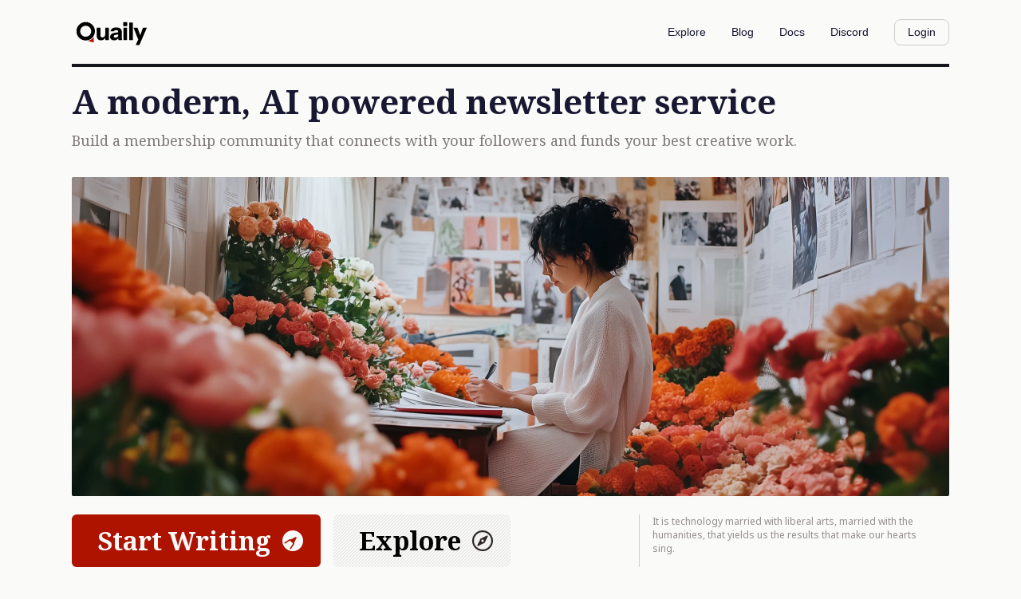

--- FILE ---
content_type: text/css
request_url: https://static.quaily.com/assets/quail-ui/0.5.68/style.css
body_size: 46670
content:
.q-datetime-picker{border:.5px solid var(--q-c-dark-4);border-radius:6px}.q-datetime-picker input[type=date],.q-datetime-picker input[type=time]{height:2.5rem;padding:.5rem;border:none;outline:none;background:transparent;color:var(--q-c-black)}.q-datetime-picker input[type=date]:focus,.q-datetime-picker input[type=time]:focus{color:var(--q-c-black);border:none!important;outline:none!important}.dark .q-datetime-picker{border:.5px solid var(--q-c-light-4)}.dark .q-datetime-picker input[type=date],.dark .q-datetime-picker input[type=time]{color:var(--q-c-white)}.q-dialog-trigger-wrapper{position:relative}.q-dialog-mask{display:flex;justify-content:center;align-items:center;position:fixed;top:0;left:0;right:0;bottom:0;background-color:var(--q-bg-overlay);z-index:100}.q-dialog-mask.desktop-mode-popup{background-color:transparent;position:static}.q-dialog-mask.position-top{align-items:flex-start}.q-dialog{background-color:var(--q-c-white);padding:0rem;border-radius:6px;z-index:101}.q-dialog.shaking{animation:shake .3s}.q-dialog.no-frame{background-color:transparent}.q-dialog.no-frame .q-dialog-header{display:none}.q-dialog.no-frame .q-dialog-body{padding:0}.q-dialog.no-frame.desktop-mode-popup{box-shadow:none}.q-dialog.desktop-mode-popup{position:absolute;box-shadow:0 0 20px #0000004d}.q-dialog-header{display:flex;align-items:center;max-height:78px}.q-dialog-header .q-dialog-title{flex:1;text-align:center;font-size:1.2rem;font-weight:700;padding:1rem}.q-dialog-body{height:calc(100% - 78px);padding:0 1rem 1rem;overflow-y:auto;max-height:600px;margin-bottom:cal(safe-area-inset-bottom)}@media only screen and (max-width: 720px){.q-dialog-mask{align-items:flex-end}.q-dialog-mask.position-top{align-items:flex-start}.q-dialog{width:100%;border-radius:0;bottom:0;background-color:var(--q-c-white)}.q-dialog .q-dialog-body{height:calc(100% - 78px);overflow-y:auto;margin-bottom:cal(safe-area-inset-bottom);padding-bottom:28px}}@keyframes shake{0%{transform:scale(1)}25%{transform:scale(1.02)}50%{transform:scale(1)}75%{transform:scale(1.02)}to{transform:scale(1)}}.dark .q-dialog{background-color:var(--q-c-black);border:.5px solid var(--q-c-light-4)}.message-dialog-content .icon-wrapper[data-v-4be042f0]{width:46px;height:46px;margin:0 auto;display:flex;justify-content:center;align-items:center;border-radius:50%;background-color:var(--q-c-blue-dimm-2);box-shadow:0 0 0 8px var(--q-c-blue-dimm-1)}.message-dialog-content .icon-wrapper.orange[data-v-4be042f0]{background-color:var(--q-c-orange-dimm-2);box-shadow:0 0 0 8px var(--q-c-orange-dimm-1)}.message-dialog-content .icon-wrapper.orange .icon[data-v-4be042f0]{color:var(--q-c-orange-light)}.message-dialog-content .icon-wrapper.red[data-v-4be042f0]{background-color:var(--q-c-red-dimm-2);box-shadow:0 0 0 8px var(--q-c-red-dimm-1)}.message-dialog-content .icon-wrapper.red .icon[data-v-4be042f0]{color:var(--q-c-red-light)}.message-dialog-content .icon-wrapper.green[data-v-4be042f0]{background-color:var(--q-c-green-dimm-2);box-shadow:0 0 0 8px var(--q-c-green-dimm-1)}.message-dialog-content .icon-wrapper.green .icon[data-v-4be042f0]{color:var(--q-c-green-light)}.message-dialog-content .icon-wrapper .icon[data-v-4be042f0]{width:24px;height:24px;color:var(--q-c-blue-light)}.message-dialog-content .icon-wrapper .icon-emoji[data-v-4be042f0]{height:24px;width:24px;font-size:20px;line-height:1}.dark .icon-wrapper.orange[data-v-4be042f0]{background-color:var(--q-c-orange-dimm-3);box-shadow:0 0 0 8px var(--q-c-orange-dimm-2)}.dark .icon-wrapper.orange .icon[data-v-4be042f0]{color:var(--q-c-orange-lighter)}.dark .icon-wrapper.red[data-v-4be042f0]{background-color:var(--q-c-red-dimm-3);box-shadow:0 0 0 8px var(--q-c-red-dimm-2)}.dark .icon-wrapper.red .icon[data-v-4be042f0]{color:var(--q-c-red-lighter)}.dark .icon-wrapper.green[data-v-4be042f0]{background-color:var(--q-c-green-dimm-3);box-shadow:0 0 0 8px var(--q-c-green-dimm-2)}.dark .icon-wrapper.green .icon[data-v-4be042f0]{color:var(--q-c-green-lighter)}.q-fence{display:block;width:100%}.q-fence .q-fence-inner{border-radius:6px;display:flex;align-items:flex-start;width:100%;padding:.5rem .8rem;color:var(--q-c-dark);opacity:.7;background:rgba(0,0,0,.04);text-decoration:none;transition:all .2s ease-in-out;cursor:default}.q-fence .q-fence-inner .icon{width:16px;min-width:16px;margin-right:.75rem}.q-fence .q-fence-inner.with-link:hover{opacity:1}.q-fence .q-fence-inner .q-fence-text{line-height:1.6!important}.q-fence.warning .q-fence-inner{color:var(--q-c-orange-dark);background-color:var(--q-c-orange-dimm-1)}.q-fence.error .q-fence-inner{color:var(--q-c-red-dark);background-color:var(--q-c-red-dimm-1)}.q-fence.success .q-fence-inner{color:var(--q-c-green-dark);background-color:var(--q-c-green-dimm-1)}.dark .q-fence .q-fence-inner{color:var(--q-c-light-2);background:rgba(255,255,255,.03);opacity:1}.dark .q-fence.warning .q-fence-inner{color:var(--q-c-orange-light);background-color:var(--q-c-orange-dimm-1)}.dark .q-fence.error .q-fence-inner{color:var(--q-c-red-light);background-color:var(--q-c-red-dimm-1)}.dark .q-fence.success .q-fence-inner{color:var(--q-c-green);background-color:var(--q-c-green-dimm-1)}.q-menu{position:absolute;width:100%;min-width:220px;background:var(--q-c-white);transform:translateY(.5rem);border:.5px solid var(--q-c-dark-4);box-shadow:0 0 20px #0000001a;padding:.5rem 0;border-radius:6px;z-index:20}.q-menu.no-frame{border:none}.q-menu.no-shadow{box-shadow:none}.q-menu.persistent{position:static;transform:none;z-index:inherit}.q-menu .q-menu-item{cursor:default}.q-menu .q-menu-item.danger{color:var(--q-c-red)}.q-menu .q-menu-item.disabled{opacity:.5}.q-menu .q-menu-item.disabled .q-menu-item-inner:hover{background-color:transparent}.q-menu .q-menu-item.with-icon .q-menu-item-inner .q-menu-item-content,.q-menu .q-menu-item.with-image .q-menu-item-inner .q-menu-item-content{margin-left:1rem}.q-menu .q-menu-item.with-divider{height:0px;padding:.5rem 0}.q-menu .q-menu-item .q-menu-item-divider{border-top:.5px solid var(--q-c-dark-4);margin:0 1rem;height:0px;transform:translateY(-.5px)}.q-menu .q-menu-item .q-menu-item-inner{display:flex;justify-items:center;align-items:center;padding:.5rem 1rem;transition:background-color .01s ease-in;-webkit-user-select:none;user-select:none}.q-menu .q-menu-item .q-menu-item-inner:hover{background-color:#0000000f}.q-menu .q-menu-item .q-menu-item-inner .q-menu-item-content{margin-left:0rem}.q-menu .q-menu-item .q-menu-image{height:24px;width:24px;min-height:24px;min-width:24px;border-radius:6px}.q-menu .q-menu-item .q-menu-icon{width:20px;height:20px;min-width:20px;min-height:20px;display:flex;justify-content:center;align-items:center}@media (max-width: 768px){.q-menu .q-menu-item .q-menu-item-inner{min-height:44px}}.dark .q-menu{background:var(--q-bg-dark);border:.5px solid var(--q-c-light-4);box-shadow:0 0 0 .5px var(--q-c-light-4)}.dark .q-menu.no-frame{border:none}.dark .q-menu.no-shadow{box-shadow:none}.dark .q-menu .q-menu-item.danger{color:var(--q-c-red-light)}.dark .q-menu .q-menu-item .q-menu-item-divider{border-top:1px solid var(--q-c-light-4)}.dark .q-menu .q-menu-item .q-menu-item-inner:hover{background-color:#ffffff1f}.q-switch{--switch-w: 52px;--switch-h: 32px;cursor:pointer;display:inline-block}.q-switch.disabled{opacity:.5}.q-switch .q-switch-inner{display:inline-block;background:#ccc;border-radius:16px;width:var(--switch-w);height:var(--switch-h);position:relative;vertical-align:middle;transition:all .25s;cursor:default}.q-switch .q-switch-inner .q-switch-handle,.q-switch .q-switch-inner:after{content:""}.q-switch .q-switch-inner .q-switch-handle{display:block;background:linear-gradient(to bottom,#fff 0%,#eee 100%);border-radius:50%;box-shadow:0 0 0 1px #0000001a;width:24px;height:24px;position:absolute;top:4px;left:4px;transition:left .25s}.q-switch:hover .q-switch .q-switch-inner.q-switch-handle{background:linear-gradient(to bottom,#fff 0%,#fff 100%);box-shadow:0 0 0 1px #0000001a}.q-switch .q-switch-checkbox:checked+.q-switch-inner{background:rgb(55,162,255)}.q-switch .q-switch-checkbox:checked+.q-switch-inner .q-switch-handle{left:24px}.q-switch.theme-plastic .q-switch-inner{background:#161616}.q-switch.theme-plastic .q-switch-inner .q-switch-handle{background:linear-gradient(to bottom,#484833 0%,#333 100%)}.q-switch.theme-plastic .q-switch-inner .q-switch-handle .q-switch-icon{position:absolute;top:50%;left:50%;transform:translate(-50%,-50%);width:16px;height:16px;color:#fff079}.q-switch.theme-plastic .q-switch-checkbox:checked+.q-switch-inner{background:#e4e6e8}.q-switch.theme-plastic .q-switch-checkbox:checked+.q-switch-inner .q-switch-handle{background:linear-gradient(to bottom,#fff 0%,#eee 100%)}.q-switch.theme-plastic .q-switch-checkbox:checked+.q-switch-inner .q-switch-handle .q-switch-icon{color:#37a2ff}.q-switch.theme-clear-sky{--toggle-size: 2rem;--switch-handle-scale: .7;--switch-off-handle-x: -6px;--switch-on-handle-x: -6px;--switch-transition-duration: .2s}.q-switch.theme-clear-sky .q-switch-inner{font-size:var(--toggle-size);display:flex;height:var(--switch-h);width:var(--switch-w);border-radius:calc(var(--switch-h) / 2);background-size:auto 8em;background-position:bottom;background-image:linear-gradient(180deg,#62E7F7 0%,#4184B1 33%,#20206A 81%,#021037 100%);transition:var(--switch-transition-duration);border:2px solid hsl(207,30%,50%);overflow:hidden}.q-switch.theme-clear-sky .q-switch-inner .q-switch-handle{background:transparent;border-radius:50%;height:var(--switch-h);width:var(--switch-h);transform:translate(var(--switch-off-handle-x)) translateY(0) scale(var(--switch-handle-scale));transition:var(--switch-transition-duration);cursor:pointer;margin-top:var(--switch-off-handle-x);box-shadow:inset .1em -.1em #fbe7ef,inset .28em -.28em #fffff7}.q-switch.theme-clear-sky .q-switch-checkbox:checked{font-size:var(--switch-font-size)}.q-switch.theme-clear-sky .q-switch-checkbox:checked+.q-switch-inner{background-position:top;border-color:#d9dcde}.q-switch.theme-clear-sky .q-switch-checkbox:checked+.q-switch-inner .q-switch-handle{background:#fffad8;transform:translate(var(--switch-on-handle-x)) translateY(0) scale(var(--switch-handle-scale));box-shadow:0 0 .25em .0625em #fbee8d,0 0 2em #ffeb3b,inset -.25em -.25em #fbee8e,inset -.3125em -.3125em 0 .625em #fff5b2}.q-switch-checkbox{position:absolute;visibility:hidden}.q-text-field-with-button .q-text-field{text-align:center;border-bottom-left-radius:0;border-bottom-right-radius:0;min-width:296px;color:var(--q-c-dark);font-size:.9375rem}.q-text-field-with-button .q-text-button-wrapper .q-button{transform:translateY(-1px);width:100%;border-top-left-radius:0;border-top-right-radius:0;display:flex;align-items:center;justify-content:center}.q-text-field-with-button .q-text-button-wrapper .q-button.squircle{--squircle-radius-top-left: 0px;--squircle-radius-top-right: 0px}.q-text-field-with-button.code .q-text-field{font-family:monospace;letter-spacing:.2rem}.q-text-field-with-button.horizontal{display:flex;align-items:center;justify-content:center;max-width:400px}.q-text-field-with-button.horizontal .q-text-field-wrapper{flex:6}.q-text-field-with-button.horizontal .q-text-button-wrapper{flex:4;position:relative;z-index:1}.q-text-field-with-button.horizontal .q-text-button-wrapper .q-button{border-radius:0 8px 8px 0;transform:translateY(0)}.q-text-field-with-button.horizontal .q-text-button-wrapper .q-button.squircle{--squircle-radius-bottom-left: 0px;--squircle-radius-top-right: 0px}.q-text-field-with-button.horizontal .q-text-field{border-radius:6px 0 0 6px;border-width:1px 0 1px 1px;min-width:auto}.touchable{background-color:var(--q-c-white);color:var(--q-c-dark);border-radius:.5rem;transition:all .2s ease}.touchable.border-radius-sm{border-radius:.375rem}.touchable.border-radius-xs{border-radius:.25rem}.touchable.border-radius-xxs{border-radius:.125rem}.touchable.border-radius-none{border-radius:0rem}.touchable.squircle{--squircle-radius: 8px}.touchable.squircle.border-radius-sm{--squircle-radius: 6px}.touchable.squircle.border-radius-xs{--squircle-radius: 4px}.touchable.squircle.border-radius-xxs{--squircle-radius: 2px}.touchable.squircle.border-radius-none{--squircle-radius: 0px}.touchable.primary{--q-progress-color: rgba(255, 255, 255, .1);--q-progress-color-light: rgba(255, 255, 255, .05);color:#fff;border:.5px solid var(--q-c-dark);background-color:var(--q-c-dark)}.touchable.primary.squircle{-webkit-mask-image:paint(squircle);mask-image:paint(squircle)}.touchable.primary:hover{box-shadow:0 0 8px #291e3833}.touchable.primary[disabled]{box-shadow:none;background-color:#6a6a7f;border-color:#6a6a7f}.touchable.danger{--q-progress-color: rgba(255, 255, 255, .15);--q-progress-color-light: rgba(255, 255, 255, .05);background-color:var(--q-c-red);color:var(--q-c-white);border:.5px solid var(--q-c-red)}.touchable.danger.squircle{-webkit-mask-image:paint(squircle);mask-image:paint(squircle)}.touchable.danger:hover{background-color:var(--q-c-red-light);border:.5px solid var(--q-c-red-light)}.touchable.danger[disabled]{box-shadow:none;opacity:.5}.touchable.highlight{--q-progress-color: rgba(255, 255, 255, .15);--q-progress-color-light: rgba(255, 255, 255, .05);background-color:var(--q-c-blue);color:var(--q-c-white);border:.5px solid var(--q-c-blue)}.touchable.highlight.squircle{-webkit-mask-image:paint(squircle);mask-image:paint(squircle)}.touchable.highlight:hover{background-color:var(--q-c-blue-light);border:.5px solid var(--q-c-blue-light)}.touchable.highlight[disabled]{box-shadow:none;opacity:.5}.touchable.outlined{--q-progress-color: rgba(0, 0, 0, 0);--q-progress-color-light: rgba(0, 0, 0, .03);background-color:transparent;border:.5px solid var(--q-c-dark-4);box-shadow:inset 0 1px 10px #00000003,0 1px 2px #4343431a}.touchable.outlined.squircle{border:none;background:paint(squircle);--squircle-outline: .5px;--squircle-fill: var(--q-c-dark-4)}.touchable.outlined:hover{background-color:#00000005;box-shadow:inset 0 1px 2px #00000003,0 1px 1px #4343431a}.touchable.outlined[disabled]{color:#888}.touchable.outlined[disabled]:hover{background-color:transparent;box-shadow:inset 0 1px 10px #0000000d,0 1px 3px #4343431a!important}.touchable.outlined.toggle-on{background-color:#0000000a;box-shadow:inset 0 1px 2px #4343431a}.touchable.outlined.danger{--q-progress-color: rgba(0, 0, 0, 0);--q-progress-color-light: rgba(255, 0, 0, .03);color:#d32f2f;border:.5px solid rgba(244,67,54,.2);box-shadow:inset 0 1px 10px #f4433603,0 1px 1px #f443361a}.touchable.outlined.danger.squircle{-webkit-mask-image:none!important;mask-image:none!important;border:none;background:paint(squircle);--squircle-outline: .5px;--squircle-fill: rgba(244, 67, 54, .2)}.touchable.outlined.danger:hover{background-color:#f443360a}.touchable.outlined.danger[disabled]{opacity:.5}.touchable.outlined.danger[disabled]:hover{background-color:transparent}.touchable.plain{--q-progress-color: rgba(0, 0, 0, 0);--q-progress-color-light: rgba(0, 0, 0, .03);box-shadow:none;border:none;background-color:transparent}.touchable.plain.squircle{-webkit-mask-image:paint(squircle);mask-image:paint(squircle)}.touchable.plain:hover{background-color:#0000000d}.touchable.plain[disabled]{opacity:.5}.touchable.plain[disabled]:hover{background-color:transparent}.touchable.plain.danger{--q-progress-color: rgba(0, 0, 0, 0);--q-progress-color-light: rgba(255, 0, 0, .03);color:#d32f2f;background-color:transparent;border:none}.touchable.plain.danger.squircle{-webkit-mask-image:paint(squircle);mask-image:paint(squircle)}.touchable.plain.danger:hover{background-color:#f443360a}.touchable.plain.danger[disabled]{opacity:.5}.touchable.plain.danger[disabled]:hover{background-color:transparent}.touchable.stripe{--q-progress-color: rgba(0, 0, 0, 0);--q-progress-color-light: rgba(0, 0, 0, .03);box-shadow:none;border:none;background:transparent url([data-uri]) repeat 0 0}.touchable.stripe.squircle{-webkit-mask-image:paint(squircle);mask-image:paint(squircle)}.touchable.stripe:hover{background-color:#0000000d}.touchable.stripe[disabled]{opacity:.5}.touchable.stripe[disabled]:hover{background-color:#ffffff1a}.touchable.placeholder{--q-progress-color: rgba(0, 0, 0, 0);--q-progress-color-light: rgba(0, 0, 0, .03);background-color:transparent;border:1px dashed var(--q-c-dark-4);box-shadow:inset 0 1px 10px #00000003,0 1px 2px #4343431a}.touchable.placeholder.squircle{border:none;background:paint(squircle);--squircle-outline: .5px;--squircle-fill: var(--q-c-dark-4)}.touchable.placeholder:hover{background-color:#00000005;box-shadow:inset 0 1px 2px #00000003,0 1px 1px #4343431a}.touchable.placeholder[disabled]{color:#888}.touchable.placeholder[disabled]:hover{background-color:transparent;box-shadow:inset 0 1px 10px #0000000d,0 1px 3px #4343431a!important}.touchable.placeholder.toggle-on{background-color:#0000000a;box-shadow:inset 0 1px 2px #4343431a}.touchable.loading .ocean{height:100%;width:100%;position:absolute;bottom:0;left:0;right:0;overflow:hidden}.touchable.loading .wave{animation:progress 1s linear infinite;background:repeating-linear-gradient(45deg,var(--q-progress-color),var(--q-progress-color) 10px,var(--q-progress-color-light) 10px,var(--q-progress-color-light) 20px);position:absolute;left:-28px;right:0;top:0;bottom:0}.touchable.loading.primary{color:#9d9db8}.touchable.loading.stripe{background-size:220%}.touchable.loading.danger{color:#ffcaca}.touchable.loading.highlight{color:#b3d4fc}.touchable.loading.outlined,.touchable.loading.plain{color:#888}.touchable.loading.outlined.danger,.touchable.loading.plain.danger{color:#e67b7b}.dark .touchable{background-color:var(--q-c-dark);color:var(--q-c-white)}.dark .touchable.primary{--q-progress-color: rgba(255, 255, 255, .1);--q-progress-color-light: rgba(0, 0, 0, .05);background-color:var(--q-c-light);border:.5px solid var(--q-c-light);color:var(--q-c-dark)}.dark .touchable.primary:hover{box-shadow:inset 0 0 16px var(--q-c-dark-4)}.dark .touchable.primary[disabled]{box-shadow:none;background-color:#a2a2a3;border-color:#a2a2a3}.dark .touchable.danger{background-color:var(--q-c-red);color:var(--q-c-white);border:.5px solid var(--q-c-red)}.dark .touchable.danger:hover{background-color:var(--q-c-red-light)}.dark .touchable.danger[disabled]{opacity:.7}.dark .touchable.danger[disabled]:hover{background-color:var(--q-c-red)}.dark .touchable.highlight{background-color:var(--q-c-blue);color:var(--q-c-white);border:.5px solid var(--q-c-blue)}.dark .touchable.highlight:hover{background-color:var(--q-c-blue-light)}.dark .touchable.highlight[disabled]{opacity:.7}.dark .touchable.highlight[disabled]:hover{background-color:var(--q-c-blue)}.dark .touchable.outlined{--q-progress-color-light: rgba(255, 255, 255, .1);border:.5px solid var(--q-c-light-4);box-shadow:inset 0 1px 10px #ffffff03,0 1px 2px #d8d8d81a;background-color:transparent}.dark .touchable.outlined:hover{color:var(--q-c-light);background-color:#ffffff1a;box-shadow:0 1px 1px #d8d8d81a}.dark .touchable.outlined[disabled]{color:#888;background-color:transparent}.dark .touchable.outlined[disabled]:hover{background-color:transparent;box-shadow:inset 0 1px 10px #0000000d,0 1px 3px #d8d8d81a!important}.dark .touchable.outlined.toggle-on{background-color:#ffffff1a;box-shadow:inset 0 1px 2px #d8d8d81a}.dark .touchable.outlined.danger{--q-progress-color-light: rgba(255, 0, 0, .2);color:var(--q-c-red-light);border:.5px solid var(--q-c-red);background:transparent}.dark .touchable.outlined.danger:hover{background-color:var(--q-c-red-dimm-2)}.dark .touchable.outlined.danger[disabled]:hover{background-color:transparent}.dark .touchable.plain{--q-progress-color-light: rgba(255, 255, 255, .1);box-shadow:none;border:none;background-color:transparent}.dark .touchable.plain:hover{background-color:#ffffff1a}.dark .touchable.plain.danger{--q-progress-color-light: rgba(255, 0, 0, .2);color:var(--q-c-red-light);background-color:transparent;border:none}.dark .touchable.plain.danger:hover{background-color:var(--q-c-red-dimm-2)}.dark .touchable.plain.danger[disabled]{opacity:.5}.dark .touchable.plain.danger[disabled]:hover{background-color:transparent}.dark .touchable.stripe{--q-progress-color-light: rgba(255, 255, 255, .03)}.dark .touchable.stripe:hover{background-color:#ffffff1a}.dark .touchable.placeholder{box-shadow:inset 0 1px 10px #00000003,0 1px 2px #d8d8d81a;border-color:var(--q-c-light-4)}.dark .touchable.placeholder:hover{color:var(--q-c-light);background-color:#ffffff1a;box-shadow:0 1px 1px #d8d8d81a}.q-dropdown-menu.sm .q-dropdown-menu-action{padding:0 .5rem 0 .8rem;height:38px;font-size:.9375rem}.q-dropdown-menu.sm .q-dropdown-menu-action .menu-icon{margin-left:2px}.q-dropdown-menu.xs .q-dropdown-menu-action{padding:0 .5rem 0 .6rem;height:32px;font-size:.75rem}.q-dropdown-menu.xs .q-dropdown-menu-action .menu-icon{margin-left:4px}.q-dropdown-menu .q-dropdown-menu-inner{position:relative}.q-dropdown-menu .q-dropdown-menu-action{overflow:hidden;height:44px;padding:0 .5rem 0 .8rem;display:flex;justify-items:center;align-items:center;cursor:default;transition:all .2s ease-in}.q-dropdown-menu .q-dropdown-menu-action:hover .chevron-icon{opacity:1}.q-dropdown-menu .q-dropdown-menu-action .empty-block{flex:1}.q-dropdown-menu .q-dropdown-menu-action .menu-icon{margin-left:4px}.q-dropdown-menu .q-dropdown-menu-action .menu-title{margin-left:12px}.q-dropdown-menu .q-dropdown-menu-action .chevron-icon{transition:all .2s ease-in;margin-left:0rem;opacity:.5;height:14px}.q-dropdown-menu .q-dropdown-menu-action.expanded .chevron-icon{transform:rotate(180deg)}.q-dropdown-menu .q-dropdown-menu-action.hide-selected{padding:0 .8rem}.q-dropdown-menu .q-dropdown-menu-action.hide-selected .chevron-icon{margin-left:0;opacity:1}.q-dropdown-menu .q-dropdown-menu-action.no-prepend .menu-title{margin-left:0}.q-dropdown-menu .q-dropdown-selected{white-space:nowrap;flex:1;display:flex;align-items:center;-webkit-user-select:none;user-select:none;max-width:calc(100% - 16px);overflow:hidden}.q-dropdown-menu .menu-image{width:24px;height:24px;border-radius:6px}.q-dropdown-menu .icon{height:16px;width:16px}.q-dropdown-menu .q-menu{right:0}.q-menu-popup-body{background:var(--q-c-white);border-radius:8px}.q-menu-popup-body .filter-area{padding:1rem 1rem .5rem}.q-menu-popup-body .scroll-area{overflow-y:scroll;overflow-x:hidden}.q-menu-popup-body .scroll-area .empty-hint{margin-top:1rem;color:var(--q-c-dark-3)}.q-menu-popup-body .scroll-area.scrolled:before{content:"";display:block;height:.5rem;width:100%;position:absolute;background:linear-gradient(180deg,rgba(0,0,0,.05) 0%,rgba(0,0,0,0) 100%)}.dark .q-menu-popup-body{background:var(--q-c-black);border:.5px solid var(--q-c-light-4)}.dark .q-menu-popup-body .scroll-area .empty-hint{color:var(--q-c-light-3)}.q-pagination{font-size:.8rem;display:flex;justify-content:flex-start;align-items:center}.q-pagination .prev,.q-pagination .next{box-shadow:none!important}.q-pagination .prev{border-top-right-radius:0!important;border-bottom-right-radius:0!important}.q-pagination .next{border-top-left-radius:0!important;border-bottom-left-radius:0!important}.q-pagination .q-page-indicators{display:flex;justify-content:center;align-items:center;padding:0}.q-pagination .q-page-indicator{border-radius:0!important;background-color:var(--q-bg-light)!important;border-right:none!important}.q-pagination .q-page-indicator:first-child .q-button{border-left:none!important}.q-pagination .q-page-indicator .q-button{padding-left:.6rem;padding-right:.6rem;border-right:none!important;border-left:none!important;box-shadow:none!important}.q-pagination .q-page-indicator .q-button[disabled]{padding-left:.3rem;padding-right:.3rem}.q-pagination .q-page-indicator .q-button.active{color:var(--q-c-red);opacity:1}.q-pagination .q-page-indicator-simple{padding:0 1rem;font-size:.875rem;border-left:none!important;border-right:none!important;color:var(--q-c-red)!important}.dark .q-pagination .q-page-indicator{background-color:var(--q-c-black)!important}.dark .q-pagination .q-page-indicator .q-button.active{color:var(--q-c-red-light);opacity:1}.dark .q-pagination .q-page-indicator .q-button.active:hover{color:var(--q-c-red-lighter)}.dark .q-pagination .q-page-indicator-simple{padding:0 1rem;font-size:.875rem;border-left:none!important;border-right:none!important;color:var(--q-c-red-light)!important}.q-progress{display:block;min-width:200px;--q-progress-color: var(--q-c-blue);--q-progress-color-light: var(--q-c-blue-lighter)}.q-progress.green{--q-progress-color: var(--q-c-green);--q-progress-color-light: var(--q-c-green-lighter)}.q-progress.red{--q-progress-color: var(--q-c-red);--q-progress-color-light: var(--q-c-red-lighter)}.q-progress.orange{--q-progress-color: var(--q-c-orange);--q-progress-color-light: var(--q-c-orange-lighter)}.q-progress .q-progress-slot{position:relative;width:100%;height:8px;background:var(--q-c-dark-4);border-radius:6px;overflow:hidden}.q-progress .q-progress-slot .q-progress-bar{border-radius:6px;position:absolute;top:0;left:0;height:100%;transition:width .2s ease-in-out;overflow:hidden}.q-progress .q-progress-slot .q-progress-bar.animated .q-progress-bar-inner{animation:progress 1s linear infinite}.q-progress .q-progress-slot .q-progress-bar-inner{background:repeating-linear-gradient(45deg,var(--q-progress-color),var(--q-progress-color) 10px,var(--q-progress-color-light) 10px,var(--q-progress-color-light) 20px);position:absolute;left:-28px;right:0;top:0;bottom:0}@keyframes progress{0%{transform:translate(0)}to{transform:translate(28px)}}.dark .q-progress .q-progress-slot{background:var(--q-c-light-4)}.q-pack-cover[data-v-81dbc2aa]{position:relative;background-color:var(--q-c-white)}.q-pack-cover-layer[data-v-81dbc2aa]{position:absolute;top:0;left:0;width:100%;height:100%;background:#C2C2C2;transform:scale(.98) translate(3%);z-index:2}.q-pack-cover-layer.one[data-v-81dbc2aa]{background:#E6E6E6;transform:scale(.96) translate(6%);z-index:1}.q-pack-cover-inner[data-v-81dbc2aa]{display:block;background:var(--q-c-white);position:relative;box-shadow:0 0 2px var(--q-c-dark-4),0 3px 10px var(--q-c-dark-4);overflow:hidden;z-index:3}.q-pack-cover-inner img[data-v-81dbc2aa]{width:100%;height:100%;object-fit:cover;z-index:1;color:#0000004d;text-align:center;font-size:.8rem;transition:all .3s cubic-bezier(.4,0,.2,1)}.q-pack-cover-inner .q-pack-cover-content[data-v-81dbc2aa]{position:absolute;bottom:0;left:0;right:0;padding:2rem .6rem 8% 12%;background:linear-gradient(0deg,rgba(0,0,0,.4) 0%,rgba(0,0,0,0) 100%);z-index:2;color:var(--q-c-white);text-shadow:0 0 4px rgba(0,0,0,.1)}.q-pack-cover-inner .q-pack-cover-content .q-pack-cover-desc[data-v-81dbc2aa]{opacity:.5}.q-pack-cover-seals[data-v-81dbc2aa]{position:absolute;top:0;bottom:0;left:0;width:8%;background:var(--q-c-light-4);border-right:.5px dashed var(--q-c-dark-4);z-index:4}.dark .q-pack-cover-layer[data-v-81dbc2aa]{background:#4A4A4A}.dark .q-pack-cover-layer.one[data-v-81dbc2aa]{background:#2A2A2A}.q-share .q-share-link{border-radius:50%;transition:all .2s ease-in-out}.q-share .q-share-link:hover .q-share-link-inner.twitter{background-color:#54b5e633}.q-share .q-share-link:hover .q-share-link-inner.x{background-color:#bbb3}.q-share .q-share-link:hover .q-share-link-inner.facebook{background-color:#4e71a833}.q-share .q-share-link:hover .q-share-link-inner.linkedin{background-color:#1686b033}.q-share .q-share-link:hover .q-share-link-inner.mastodon{background-color:#2b90d933}.q-share .q-share-link:hover .q-share-link-inner.bluesky{background-color:#388eff33}.q-share .q-share-link:hover .q-share-link-inner.hackernews{background-color:#f603}.q-share .q-share-link:hover .q-share-link-inner.general{background-color:#bbb3}.q-share .q-share-link-inner{display:block;width:32px;height:32px;border-radius:50%;transition:all .2s ease-in-out;padding:2px;border-width:1px;border-style:solid}.q-share .q-share-link-inner svg{width:100%;height:100%;transition:all .2s ease-in-out}.q-share .q-share-link-inner.twitter{border-color:#54b5e686}.q-share .q-share-link-inner.x{border-color:var(--q-c-dark-3)}.q-share .q-share-link-inner.facebook{border-color:#4e71a886}.q-share .q-share-link-inner.linkedin{border-color:#1686b086}.q-share .q-share-link-inner.mastodon{border-color:#2b90d986}.q-share .q-share-link-inner.bluesky{border-color:#388eff86}.q-share .q-share-link-inner.hackernews{border-color:#ff660086}.q-share .q-share-link-inner.general{border-color:var(--q-c-dark-4)}.q-share.q-share-layout-row{display:flex;justify-content:center;align-items:center}.q-share.q-share-layout-row .q-share-link{margin-right:.5rem}.q-share.q-share-layout-row .q-share-link:last-child{margin-right:0}.q-share.q-share-layout-column{display:flex;flex-direction:column;justify-content:center;align-items:center}.q-share.q-share-layout-column .q-share-link{margin-bottom:.5rem}.q-share.q-share-layout-column .q-share-link:last-child{margin-bottom:0}.mastodon-dialog-content{align-items:center}.mastodon-dialog-content .service-icon{width:36px;height:36px;margin-right:.5rem}.general-dialog-content{display:flex;flex-direction:column}.general-dialog-content .qrcode-wrapper{flex:0;display:flex;justify-content:center}.general-dialog-content .qrcode-wrapper img{max-width:200px;max-height:200px}.general-dialog-content .operations{flex:1;margin-top:1rem}@media (max-width: 600px){.general-dialog-content{flex-direction:column}.qrcode-wrapper{margin-bottom:1rem}.operations{margin-left:0}}.dark .q-share .q-share-link .q-share-link-inner.general{border-color:var(--q-c-light-3)}.q-avatar{display:block;border-radius:50%}.q-avatar img{border-radius:50%;width:100%;height:100%}.q-avatar>svg{width:100%;height:100%}.q-avatar.rounded{border-radius:8px}.q-avatar.rounded img{border-radius:6px}.q-avatar.square,.q-avatar.square img{border-radius:0}.q-avatar.border-solid{border:3px solid var(--q-c-white);box-shadow:0 0 1px var(--q-c-dark-4),0 1px 2px var(--q-c-dark-4)}.q-avatar.border-hollow{padding:2px;border-width:1px;border-style:solid}.dark .q-avatar.border-solid{border-color:var(--q-c-light-4);box-shadow:none}.dark .q-avatar.border-hollow{border-color:var(--q-c-light-4)}.q-dropdown-menu-with-text-field[data-v-68144c2e]{width:100%;border-radius:6px;border:.5px solid var(--q-c-dark-4);box-shadow:inset 0 1px 8px #00000008,0 1px 1px #4343431a;background-color:var(--q-bg-white);transition:border-color .2s ease-in-out}.q-dropdown-menu-with-text-field[data-v-68144c2e]:has(input:focus){border-color:var(--q-c-dark-3)}.q-dropdown-menu-with-text-field.no-bottom .q-dropdown-menu-wrapper[data-v-68144c2e] .touchable.plain{border-bottom-right-radius:0}.q-dropdown-menu-with-text-field .q-dropdown-menu-with-text-field-top[data-v-68144c2e],.q-dropdown-menu-with-text-field .q-dropdown-menu-with-text-field-bottom[data-v-68144c2e]{display:flex;flex-direction:row;align-items:center;justify-content:space-between;gap:10px}.q-dropdown-menu-with-text-field .q-dropdown-menu-wrapper[data-v-68144c2e] .chevron-icon{margin-left:.4rem}.q-dropdown-menu-with-text-field .q-dropdown-menu-wrapper[data-v-68144c2e] .touchable.plain{border-radius:6px 0}.q-dropdown-menu-with-text-field .q-dropdown-menu-with-text-field-bottom .text-hint[data-v-68144c2e]{padding:.1rem .75rem .4rem}.q-dropdown-menu-with-text-field .q-dropdown-menu-with-text-field-bottom .fill-action[data-v-68144c2e]{padding:.1rem .75rem .4rem;cursor:default;transition:color .2s ease-in;display:flex;align-items:center}.q-dropdown-menu-with-text-field .q-dropdown-menu-with-text-field-bottom .fill-action[data-v-68144c2e]:hover{color:var(--q-c-dark-2)}.q-dropdown-menu-with-text-field .q-dropdown-menu-with-text-field-bottom .icon[data-v-68144c2e]{width:12px;height:12px}.q-dropdown-menu-with-text-field .q-text-field-wrapper[data-v-68144c2e]{flex:1}.q-dropdown-menu-with-text-field .q-text-field-wrapper[data-v-68144c2e] .q-text-field{border:none;text-align:right;box-shadow:none;font-size:.9375rem}.dark .q-dropdown-menu-with-text-field[data-v-68144c2e]{border:.5px solid var(--q-c-light-5);box-shadow:inset 0 1px 8px #00000008,0 1px 1px #4343431a;background-color:#ffffff08}.dark .q-dropdown-menu-with-text-field[data-v-68144c2e]:has(input:focus){border-color:var(--q-c-light-4)}.dark .q-dropdown-menu-with-text-field .q-dropdown-menu-with-text-field-bottom .fill-action[data-v-68144c2e]:hover{color:var(--q-c-light-2)}.dark .q-dropdown-menu-with-text-field .q-text-field-wrapper[data-v-68144c2e] .q-text-field{background-color:transparent}.touchable[data-v-af7d91ea]{background-color:var(--q-c-white);color:var(--q-c-dark);border-radius:.5rem;transition:all .2s ease}.touchable.border-radius-sm[data-v-af7d91ea]{border-radius:.375rem}.touchable.border-radius-xs[data-v-af7d91ea]{border-radius:.25rem}.touchable.border-radius-xxs[data-v-af7d91ea]{border-radius:.125rem}.touchable.border-radius-none[data-v-af7d91ea]{border-radius:0rem}.touchable.squircle[data-v-af7d91ea]{--squircle-radius: 8px}.touchable.squircle.border-radius-sm[data-v-af7d91ea]{--squircle-radius: 6px}.touchable.squircle.border-radius-xs[data-v-af7d91ea]{--squircle-radius: 4px}.touchable.squircle.border-radius-xxs[data-v-af7d91ea]{--squircle-radius: 2px}.touchable.squircle.border-radius-none[data-v-af7d91ea]{--squircle-radius: 0px}.touchable.primary[data-v-af7d91ea]{--q-progress-color: rgba(255, 255, 255, .1);--q-progress-color-light: rgba(255, 255, 255, .05);color:#fff;border:.5px solid var(--q-c-dark);background-color:var(--q-c-dark)}.touchable.primary.squircle[data-v-af7d91ea]{-webkit-mask-image:paint(squircle);mask-image:paint(squircle)}.touchable.primary[data-v-af7d91ea]:hover{box-shadow:0 0 8px #291e3833}.touchable.primary[disabled][data-v-af7d91ea]{box-shadow:none;background-color:#6a6a7f;border-color:#6a6a7f}.touchable.danger[data-v-af7d91ea]{--q-progress-color: rgba(255, 255, 255, .15);--q-progress-color-light: rgba(255, 255, 255, .05);background-color:var(--q-c-red);color:var(--q-c-white);border:.5px solid var(--q-c-red)}.touchable.danger.squircle[data-v-af7d91ea]{-webkit-mask-image:paint(squircle);mask-image:paint(squircle)}.touchable.danger[data-v-af7d91ea]:hover{background-color:var(--q-c-red-light);border:.5px solid var(--q-c-red-light)}.touchable.danger[disabled][data-v-af7d91ea]{box-shadow:none;opacity:.5}.touchable.highlight[data-v-af7d91ea]{--q-progress-color: rgba(255, 255, 255, .15);--q-progress-color-light: rgba(255, 255, 255, .05);background-color:var(--q-c-blue);color:var(--q-c-white);border:.5px solid var(--q-c-blue)}.touchable.highlight.squircle[data-v-af7d91ea]{-webkit-mask-image:paint(squircle);mask-image:paint(squircle)}.touchable.highlight[data-v-af7d91ea]:hover{background-color:var(--q-c-blue-light);border:.5px solid var(--q-c-blue-light)}.touchable.highlight[disabled][data-v-af7d91ea]{box-shadow:none;opacity:.5}.touchable.outlined[data-v-af7d91ea]{--q-progress-color: rgba(0, 0, 0, 0);--q-progress-color-light: rgba(0, 0, 0, .03);background-color:transparent;border:.5px solid var(--q-c-dark-4);box-shadow:inset 0 1px 10px #00000003,0 1px 2px #4343431a}.touchable.outlined.squircle[data-v-af7d91ea]{border:none;background:paint(squircle);--squircle-outline: .5px;--squircle-fill: var(--q-c-dark-4)}.touchable.outlined[data-v-af7d91ea]:hover{background-color:#00000005;box-shadow:inset 0 1px 2px #00000003,0 1px 1px #4343431a}.touchable.outlined[disabled][data-v-af7d91ea]{color:#888}.touchable.outlined[disabled][data-v-af7d91ea]:hover{background-color:transparent;box-shadow:inset 0 1px 10px #0000000d,0 1px 3px #4343431a!important}.touchable.outlined.toggle-on[data-v-af7d91ea]{background-color:#0000000a;box-shadow:inset 0 1px 2px #4343431a}.touchable.outlined.danger[data-v-af7d91ea]{--q-progress-color: rgba(0, 0, 0, 0);--q-progress-color-light: rgba(255, 0, 0, .03);color:#d32f2f;border:.5px solid rgba(244,67,54,.2);box-shadow:inset 0 1px 10px #f4433603,0 1px 1px #f443361a}.touchable.outlined.danger.squircle[data-v-af7d91ea]{-webkit-mask-image:none!important;mask-image:none!important;border:none;background:paint(squircle);--squircle-outline: .5px;--squircle-fill: rgba(244, 67, 54, .2)}.touchable.outlined.danger[data-v-af7d91ea]:hover{background-color:#f443360a}.touchable.outlined.danger[disabled][data-v-af7d91ea]{opacity:.5}.touchable.outlined.danger[disabled][data-v-af7d91ea]:hover{background-color:transparent}.touchable.plain[data-v-af7d91ea]{--q-progress-color: rgba(0, 0, 0, 0);--q-progress-color-light: rgba(0, 0, 0, .03);box-shadow:none;border:none;background-color:transparent}.touchable.plain.squircle[data-v-af7d91ea]{-webkit-mask-image:paint(squircle);mask-image:paint(squircle)}.touchable.plain[data-v-af7d91ea]:hover{background-color:#0000000d}.touchable.plain[disabled][data-v-af7d91ea]{opacity:.5}.touchable.plain[disabled][data-v-af7d91ea]:hover{background-color:transparent}.touchable.plain.danger[data-v-af7d91ea]{--q-progress-color: rgba(0, 0, 0, 0);--q-progress-color-light: rgba(255, 0, 0, .03);color:#d32f2f;background-color:transparent;border:none}.touchable.plain.danger.squircle[data-v-af7d91ea]{-webkit-mask-image:paint(squircle);mask-image:paint(squircle)}.touchable.plain.danger[data-v-af7d91ea]:hover{background-color:#f443360a}.touchable.plain.danger[disabled][data-v-af7d91ea]{opacity:.5}.touchable.plain.danger[disabled][data-v-af7d91ea]:hover{background-color:transparent}.touchable.stripe[data-v-af7d91ea]{--q-progress-color: rgba(0, 0, 0, 0);--q-progress-color-light: rgba(0, 0, 0, .03);box-shadow:none;border:none;background:transparent url([data-uri]) repeat 0 0}.touchable.stripe.squircle[data-v-af7d91ea]{-webkit-mask-image:paint(squircle);mask-image:paint(squircle)}.touchable.stripe[data-v-af7d91ea]:hover{background-color:#0000000d}.touchable.stripe[disabled][data-v-af7d91ea]{opacity:.5}.touchable.stripe[disabled][data-v-af7d91ea]:hover{background-color:#ffffff1a}.touchable.placeholder[data-v-af7d91ea]{--q-progress-color: rgba(0, 0, 0, 0);--q-progress-color-light: rgba(0, 0, 0, .03);background-color:transparent;border:1px dashed var(--q-c-dark-4);box-shadow:inset 0 1px 10px #00000003,0 1px 2px #4343431a}.touchable.placeholder.squircle[data-v-af7d91ea]{border:none;background:paint(squircle);--squircle-outline: .5px;--squircle-fill: var(--q-c-dark-4)}.touchable.placeholder[data-v-af7d91ea]:hover{background-color:#00000005;box-shadow:inset 0 1px 2px #00000003,0 1px 1px #4343431a}.touchable.placeholder[disabled][data-v-af7d91ea]{color:#888}.touchable.placeholder[disabled][data-v-af7d91ea]:hover{background-color:transparent;box-shadow:inset 0 1px 10px #0000000d,0 1px 3px #4343431a!important}.touchable.placeholder.toggle-on[data-v-af7d91ea]{background-color:#0000000a;box-shadow:inset 0 1px 2px #4343431a}.touchable.loading .ocean[data-v-af7d91ea]{height:100%;width:100%;position:absolute;bottom:0;left:0;right:0;overflow:hidden}.touchable.loading .wave[data-v-af7d91ea]{animation:progress-af7d91ea 1s linear infinite;background:repeating-linear-gradient(45deg,var(--q-progress-color),var(--q-progress-color) 10px,var(--q-progress-color-light) 10px,var(--q-progress-color-light) 20px);position:absolute;left:-28px;right:0;top:0;bottom:0}.touchable.loading.primary[data-v-af7d91ea]{color:#9d9db8}.touchable.loading.stripe[data-v-af7d91ea]{background-size:220%}.touchable.loading.danger[data-v-af7d91ea]{color:#ffcaca}.touchable.loading.highlight[data-v-af7d91ea]{color:#b3d4fc}.touchable.loading.outlined[data-v-af7d91ea],.touchable.loading.plain[data-v-af7d91ea]{color:#888}.touchable.loading.outlined.danger[data-v-af7d91ea],.touchable.loading.plain.danger[data-v-af7d91ea]{color:#e67b7b}@keyframes progress-af7d91ea{0%{transform:translate(0)}to{transform:translate(28px)}}.dark .touchable[data-v-af7d91ea]{background-color:var(--q-c-dark);color:var(--q-c-white)}.dark .touchable.primary[data-v-af7d91ea]{--q-progress-color: rgba(255, 255, 255, .1);--q-progress-color-light: rgba(0, 0, 0, .05);background-color:var(--q-c-light);border:.5px solid var(--q-c-light);color:var(--q-c-dark)}.dark .touchable.primary[data-v-af7d91ea]:hover{box-shadow:inset 0 0 16px var(--q-c-dark-4)}.dark .touchable.primary[disabled][data-v-af7d91ea]{box-shadow:none;background-color:#a2a2a3;border-color:#a2a2a3}.dark .touchable.danger[data-v-af7d91ea]{background-color:var(--q-c-red);color:var(--q-c-white);border:.5px solid var(--q-c-red)}.dark .touchable.danger[data-v-af7d91ea]:hover{background-color:var(--q-c-red-light)}.dark .touchable.danger[disabled][data-v-af7d91ea]{opacity:.7}.dark .touchable.danger[disabled][data-v-af7d91ea]:hover{background-color:var(--q-c-red)}.dark .touchable.highlight[data-v-af7d91ea]{background-color:var(--q-c-blue);color:var(--q-c-white);border:.5px solid var(--q-c-blue)}.dark .touchable.highlight[data-v-af7d91ea]:hover{background-color:var(--q-c-blue-light)}.dark .touchable.highlight[disabled][data-v-af7d91ea]{opacity:.7}.dark .touchable.highlight[disabled][data-v-af7d91ea]:hover{background-color:var(--q-c-blue)}.dark .touchable.outlined[data-v-af7d91ea]{--q-progress-color-light: rgba(255, 255, 255, .1);border:.5px solid var(--q-c-light-4);box-shadow:inset 0 1px 10px #ffffff03,0 1px 2px #d8d8d81a;background-color:transparent}.dark .touchable.outlined[data-v-af7d91ea]:hover{color:var(--q-c-light);background-color:#ffffff1a;box-shadow:0 1px 1px #d8d8d81a}.dark .touchable.outlined[disabled][data-v-af7d91ea]{color:#888;background-color:transparent}.dark .touchable.outlined[disabled][data-v-af7d91ea]:hover{background-color:transparent;box-shadow:inset 0 1px 10px #0000000d,0 1px 3px #d8d8d81a!important}.dark .touchable.outlined.toggle-on[data-v-af7d91ea]{background-color:#ffffff1a;box-shadow:inset 0 1px 2px #d8d8d81a}.dark .touchable.outlined.danger[data-v-af7d91ea]{--q-progress-color-light: rgba(255, 0, 0, .2);color:var(--q-c-red-light);border:.5px solid var(--q-c-red);background:transparent}.dark .touchable.outlined.danger[data-v-af7d91ea]:hover{background-color:var(--q-c-red-dimm-2)}.dark .touchable.outlined.danger[disabled][data-v-af7d91ea]:hover{background-color:transparent}.dark .touchable.plain[data-v-af7d91ea]{--q-progress-color-light: rgba(255, 255, 255, .1);box-shadow:none;border:none;background-color:transparent}.dark .touchable.plain[data-v-af7d91ea]:hover{background-color:#ffffff1a}.dark .touchable.plain.danger[data-v-af7d91ea]{--q-progress-color-light: rgba(255, 0, 0, .2);color:var(--q-c-red-light);background-color:transparent;border:none}.dark .touchable.plain.danger[data-v-af7d91ea]:hover{background-color:var(--q-c-red-dimm-2)}.dark .touchable.plain.danger[disabled][data-v-af7d91ea]{opacity:.5}.dark .touchable.plain.danger[disabled][data-v-af7d91ea]:hover{background-color:transparent}.dark .touchable.stripe[data-v-af7d91ea]{--q-progress-color-light: rgba(255, 255, 255, .03)}.dark .touchable.stripe[data-v-af7d91ea]:hover{background-color:#ffffff1a}.dark .touchable.placeholder[data-v-af7d91ea]{box-shadow:inset 0 1px 10px #00000003,0 1px 2px #d8d8d81a;border-color:var(--q-c-light-4)}.dark .touchable.placeholder[data-v-af7d91ea]:hover{color:var(--q-c-light);background-color:#ffffff1a;box-shadow:0 1px 1px #d8d8d81a}.q-button[data-v-af7d91ea]{height:44px;font-weight:400;text-align:center;text-decoration:none;display:flex;cursor:default;font-size:.875rem;transition:all .2s ease-in-out;white-space:nowrap;line-height:1;align-items:center;justify-content:center;position:relative;overflow:hidden;padding:0}.q-button.sm[data-v-af7d91ea]{height:38px;font-size:.875rem}.q-button.sm .button-inner[data-v-af7d91ea]{padding:.6rem .8rem}.q-button.xs[data-v-af7d91ea]{height:32px;font-size:.75rem}.q-button.xs .button-inner[data-v-af7d91ea]{padding:.6rem .8rem}.q-button.xxs[data-v-af7d91ea]{height:24px;font-size:.7rem}.q-button.xxs .button-inner[data-v-af7d91ea]{padding:.4rem .8rem}.q-button .button-inner[data-v-af7d91ea]{padding:.8rem 1rem;align-self:center;color:inherit;position:relative;display:flex;align-items:center;justify-content:center;text-decoration:none}.q-button.weight-bold[data-v-af7d91ea]{font-weight:500}.q-button[data-v-af7d91ea] .icon{margin-right:.5rem;height:16px!important;width:16px!important;align-self:center}.q-button.block[data-v-af7d91ea]{width:100%}.q-button.icon[data-v-af7d91ea]{padding:.8rem;width:44px}.q-button.icon[data-v-af7d91ea] .icon{display:flex;justify-content:center;align-items:center;margin-right:0;height:16px;width:16px}.q-button.icon.sm[data-v-af7d91ea]{padding:.6rem;width:38px}.q-button.icon.xs[data-v-af7d91ea]{padding:.6rem;width:32px}.q-button.icon.xxs[data-v-af7d91ea]{padding:.4rem;width:24px}.q-tabs[data-v-75741515]{display:inline-flex;justify-content:center;align-items:center}.q-tabs .q-tab-button.with-icon.with-label .q-tab-button-icon[data-v-75741515]{margin-right:.5rem}.q-tabs .q-tab-button .q-tab-button-icon[data-v-75741515]{height:16px;width:16px;max-width:16px}.q-tabs.normal[data-v-75741515]{border-radius:6px;background-color:var(--q-bg-light-float);padding:.25rem}.q-tabs.normal[data-v-75741515] .q-button{transition:none}.q-tabs.normal[data-v-75741515] .q-button.selected{background-color:#fff!important}.q-tabs.normal[data-v-75741515] .q-button.non-selected{border:.5px solid transparent!important;opacity:.6!important}.q-tabs.normal[data-v-75741515] .q-button.non-selected:hover{background-color:transparent!important}.q-tabs.plain[data-v-75741515]{box-shadow:inset 0 -.5px 0 0 var(--q-c-dark-4);padding:0}.q-tabs.plain[data-v-75741515] .q-button{transition:all .2s ease-in-out;border-radius:0!important;border-bottom:1px solid transparent}.q-tabs.plain[data-v-75741515] .q-button.squircle{--squircle-radius-bottom-left: 0px;--squircle-radius-bottom-right: 0px}.q-tabs.plain[data-v-75741515] .q-button.selected{color:var(--q-c-red)!important;border-bottom:1px solid var(--q-c-red)}.q-tabs.plain[data-v-75741515] .q-button.non-selected{color:var(--q-c-dark)!important}.q-tabs.plain[data-v-75741515] .q-button:hover{background-color:var(--q-c-red-dimm-1)}.dark .q-tabs.normal[data-v-75741515]{background-color:var(--q-bg-dark-2);box-shadow:inset 0 0 0 1px var(--q-c-light-5)}.dark .q-tabs.normal[data-v-75741515] .q-button.selected{background-color:var(--q-bg-dark)!important;border:.5px solid var(--q-c-dark-4)}.dark .q-tabs.plain[data-v-75741515]{box-shadow:inset 0 -.5px 0 0 var(--q-c-light-4)}.dark .q-tabs.plain[data-v-75741515] .q-button.selected{color:var(--q-c-red-light)!important;border-bottom:1px solid var(--q-c-red-light)}.dark .q-tabs.plain[data-v-75741515] .q-button.non-selected{color:var(--q-c-light-2)!important}.dark .q-tabs.plain[data-v-75741515] .q-button:hover{background-color:var(--q-c-red-dimm-2)}.q-input[data-v-98b22131]{width:100%;display:flex;align-items:flex-start}.q-input.exceed .q-text-field-wrapper[data-v-98b22131],.q-input.error .q-text-field-wrapper[data-v-98b22131]{border:.5px solid var(--q-c-red-dimm-3)}.q-input.exceed .q-text-field-wrapper[data-v-98b22131]:has(input:focus),.q-input.error .q-text-field-wrapper[data-v-98b22131]:has(input:focus){border-color:var(--q-c-red-dimm-3)}.q-input.exceed .q-text-field-hint[data-v-98b22131],.q-input.error .q-text-field-hint[data-v-98b22131]{background-color:var(--q-c-red-dimm-1)}.q-input.exceed .q-text-field-counter[data-v-98b22131],.q-input.error .q-text-field-counter[data-v-98b22131],.q-input.error .q-text-field-hint-text[data-v-98b22131]{color:var(--q-c-red)}.q-input.disabled .clear-btn[data-v-98b22131]{display:none}.q-input.disabled .q-text-field-wrapper[data-v-98b22131]{background-color:transparent}.q-input .q-input-prepend[data-v-98b22131],.q-input .q-input-append[data-v-98b22131],.q-input .q-input-prepend-out[data-v-98b22131],.q-input .q-input-append-out[data-v-98b22131]{display:flex;align-items:center;justify-content:center}.q-input .q-text-field-wrapper[data-v-98b22131]{width:100%;min-height:44px;border:.5px solid var(--q-c-dark-4);border-radius:6px;box-shadow:inset 0 1px 8px #00000008,0 1px 1px #4343431a;transition:border-color .2s ease-in-out;background-color:var(--q-bg-white)}.q-input .q-text-field-wrapper[data-v-98b22131]:has(input:focus){border-color:var(--q-c-dark-3)}.q-input .q-text-field-wrapper .q-text-field-inner[data-v-98b22131]{flex:1;display:flex;align-items:center}.q-input .q-text-field-wrapper[data-v-98b22131] .q-text-field{border:none!important;box-shadow:none!important;outline:none!important;min-height:42px;background-color:transparent;font-size:.9375rem}.q-input .q-text-field-wrapper .clear-btn[data-v-98b22131]{min-height:32px;max-height:32px;min-width:32px;max-width:32px;margin-right:4px;color:var(--q-c-dark-3)}.q-input .q-text-field-wrapper .q-text-field-hint[data-v-98b22131]{color:var(--q-c-dark-3);padding:.2rem .5rem;margin-left:0;margin-right:0;border-bottom-left-radius:6px;border-bottom-right-radius:6px;display:flex;align-items:center;justify-content:space-between}.q-input .q-text-field-wrapper .q-text-field-hint .q-text-field-hint-left[data-v-98b22131]{display:flex;align-items:center}.q-input .q-text-field-wrapper .q-text-field-hint .q-text-field-hint-icon[data-v-98b22131]{max-height:20px;max-width:20px;opacity:.7;margin-right:.5rem}.q-input.empty .clear-btn[data-v-98b22131]{display:none}.dark .q-input.exceed .q-text-field-wrapper[data-v-98b22131],.dark .q-input.error .q-text-field-wrapper[data-v-98b22131]{border:.5px solid var(--q-c-red-dimm-3)}.dark .q-input.exceed .q-text-field-wrapper[data-v-98b22131]:has(input:focus),.dark .q-input.error .q-text-field-wrapper[data-v-98b22131]:has(input:focus){border-color:var(--q-c-red-dimm-3)}.dark .q-input.exceed .q-text-field-wrapper .q-text-field-hint[data-v-98b22131],.dark .q-input.error .q-text-field-wrapper .q-text-field-hint[data-v-98b22131]{background-color:var(--q-c-red-dimm-2)}.dark .q-input.exceed .q-text-field-wrapper .q-text-field-counter[data-v-98b22131],.dark .q-input.error .q-text-field-wrapper .q-text-field-counter[data-v-98b22131],.dark .q-input.error .q-text-field-hint-text[data-v-98b22131]{color:var(--q-c-red-light)}.dark .q-input .q-text-field-wrapper[data-v-98b22131]{border-color:var(--q-c-light-5);box-shadow:inset 0 1px 8px #00000008,0 1px 1px #4343431a;background-color:#ffffff08}.dark .q-input .q-text-field-wrapper[data-v-98b22131]:has(input:focus){border-color:var(--q-c-light-4)}.dark .q-input .q-text-field-wrapper[data-v-98b22131] .q-text-field{color:var(--q-c-light);background-color:transparent}.dark .q-input .q-text-field-wrapper .clear-btn[data-v-98b22131],.dark .q-input .q-text-field-wrapper .q-text-field-hint[data-v-98b22131]{color:var(--q-c-light-3)}.dark .q-input.disabled .q-text-field-wrapper[data-v-98b22131] .q-text-field{opacity:.5}.q-search-input[data-v-2bc84f25]{position:relative}.q-textarea[data-v-b77d2218]{width:100%;display:flex;align-items:flex-start}.q-textarea.exceed .q-textarea-wrapper[data-v-b77d2218],.q-textarea.error .q-textarea-wrapper[data-v-b77d2218]{border:.5px solid var(--q-c-red-dimm-3)}.q-textarea.exceed .q-textarea-wrapper[data-v-b77d2218]:has(textarea:focus),.q-textarea.error .q-textarea-wrapper[data-v-b77d2218]:has(textarea:focus){border-color:var(--q-c-red-dimm-3)}.q-textarea.exceed .q-textarea-hint[data-v-b77d2218],.q-textarea.error .q-textarea-hint[data-v-b77d2218]{background-color:var(--q-c-red-dimm-1)}.q-textarea.exceed .q-textarea-counter[data-v-b77d2218],.q-textarea.error .q-textarea-counter[data-v-b77d2218],.q-textarea.error .q-textarea-hint[data-v-b77d2218]{color:var(--q-c-red)}.q-textarea.disabled .clear-btn[data-v-b77d2218]{display:none}.q-textarea.disabled .q-textarea-wrapper[data-v-b77d2218]{background-color:transparent}.q-textarea .q-textarea-prepend[data-v-b77d2218],.q-textarea .q-textarea-append[data-v-b77d2218],.q-textarea .q-textarea-prepend-out[data-v-b77d2218],.q-textarea .q-textarea-append-out[data-v-b77d2218]{display:flex;align-items:center;justify-content:center}.q-textarea .q-textarea-wrapper[data-v-b77d2218]{width:100%;border:.5px solid var(--q-c-dark-4);border-radius:6px;box-shadow:inset 0 1px 8px #00000008,0 1px 1px #4343431a;transition:border-color .2s ease-in-out;background-color:var(--q-bg-white)}.q-textarea .q-textarea-wrapper[data-v-b77d2218]:has(textarea:focus){border-color:var(--q-c-dark-3)}.q-textarea .q-textarea-wrapper .q-textarea-inner[data-v-b77d2218]{flex:1;display:flex;align-items:flex-start}.q-textarea .q-textarea-wrapper[data-v-b77d2218] textarea{border:none!important;box-shadow:none!important;outline:none!important;resize:none;background-color:transparent;font-size:.9375rem}.q-textarea .q-textarea-wrapper .q-textarea-hint[data-v-b77d2218]{color:var(--q-c-dark-3);padding:.2rem .5rem;margin-left:0;margin-right:0;border-bottom-left-radius:6px;border-bottom-right-radius:6px;display:flex;align-items:center;justify-content:space-between}.q-textarea .q-textarea-wrapper .q-textarea-hint .q-textarea-hint-left[data-v-b77d2218]{display:flex;align-items:center}.q-textarea .q-textarea-wrapper .q-textarea-hint .q-textarea-hint-icon[data-v-b77d2218]{max-height:16px;max-width:16px;opacity:.7;margin-right:.5rem}.dark .q-textarea.exceed .q-textarea-wrapper[data-v-b77d2218],.dark .q-textarea.error .q-textarea-wrapper[data-v-b77d2218]{border:.5px solid var(--q-c-red-dimm-3)}.dark .q-textarea.exceed .q-textarea-wrapper[data-v-b77d2218]:has(textarea:focus),.dark .q-textarea.error .q-textarea-wrapper[data-v-b77d2218]:has(textarea:focus){border-color:var(--q-c-red-dimm-3)!important}.dark .q-textarea.exceed .q-textarea-hint[data-v-b77d2218],.dark .q-textarea.error .q-textarea-hint[data-v-b77d2218]{background-color:var(--q-c-red-dimm-2)}.dark .q-textarea.exceed .q-textarea-counter[data-v-b77d2218],.dark .q-textarea.error .q-textarea-counter[data-v-b77d2218],.dark .q-textarea.error .q-textarea-hint-text[data-v-b77d2218]{color:var(--q-c-red-light)}.dark .q-textarea .q-textarea-wrapper[data-v-b77d2218]{border-color:var(--q-c-light-5);box-shadow:inset 0 1px 8px #00000008,0 1px 1px #4343431a;background-color:#ffffff08}.dark .q-textarea .q-textarea-wrapper[data-v-b77d2218]:has(textarea:focus){border-color:var(--q-c-light-4)}.dark .q-textarea .q-textarea-wrapper[data-v-b77d2218] textarea{color:var(--q-c-light);background-color:transparent}.dark .q-textarea .q-textarea-wrapper .q-textarea-hint[data-v-b77d2218]{color:var(--q-c-light-3)}.dark .q-textarea.disabled .q-textarea-wrapper[data-v-b77d2218] .q-text-field{opacity:.5;background-color:var(--q-c-light-4)}.q-payment-apparoch-item[data-v-8f217c2c]{padding:.8rem 0;border-radius:.5rem;cursor:default;opacity:.8;display:flex}.q-payment-apparoch-item .approach-icons .icon[data-v-8f217c2c]{height:20px;display:inline-block;width:30px;background-size:contain;background-repeat:no-repeat;background-position:center;margin-right:.2rem}.q-payment-apparoch-item .approach-icons .icon-visa[data-v-8f217c2c]{background-image:url([data-uri])}.q-payment-apparoch-item .approach-icons .icon-mastercard[data-v-8f217c2c]{background-image:url([data-uri])}.q-payment-apparoch-item .approach-icons .icon-jcb[data-v-8f217c2c]{background-image:url([data-uri])}.q-payment-apparoch-item .approach-icons .icon-amex[data-v-8f217c2c]{background-image:url([data-uri])}.q-payment-apparoch-item .approach-icons .icon-unionpay[data-v-8f217c2c]{background-image:url([data-uri])}.q-payment-apparoch-item .approach-icons .icon-wechat_pay[data-v-8f217c2c]{background-image:url([data-uri])}.q-payment-apparoch-item .approach-icons .icon-alipay[data-v-8f217c2c]{background-image:url([data-uri])}.q-payment-apparoch-item .approach-icons .icon-paypal[data-v-8f217c2c]{background-image:url([data-uri])}.q-payment-apparoch-item .approach-icons .icon-evm[data-v-8f217c2c]{width:200px;background-position:left;background-image:url([data-uri])}.q-payment-approach-item-wrapper[data-v-42950429]{border-radius:.5rem;border:.5px solid transparent;padding:0 .8rem}.q-payment-approach-item-wrapper.selected[data-v-42950429]{filter:none;opacity:1;border-color:var(--q-c-red-dimm-3);background-color:var(--q-c-red-dimm-1)}.q-payment-approach-item-wrapper.disabled[data-v-42950429]{filter:grayscale(1);cursor:not-allowed}.q-payment-approach-item-wrapper.disabled .approach-icons[data-v-42950429]{opacity:.5}.q-payment-approach-item-wrapper[data-v-42950429]:hover,.q-payment-approach-item-wrapper:hover.selected[data-v-42950429]{background-color:var(--q-c-red-dimm-1)}.dark .q-payment-approach-item-wrapper.selected[data-v-42950429]{border-color:var(--q-c-red-light);background-color:var(--q-c-red-dimm-2)}.dark .q-payment-approach-item-wrapper[data-v-42950429]:hover,.dark .q-payment-approach-item-wrapper:hover.selected[data-v-42950429]{background-color:var(--q-c-red-dimm-2)}.q-premium-decoration-inner[data-v-609bfe30]{position:relative}.q-premium-decoration-image[data-v-609bfe30]{top:0;bottom:0;left:0;width:11px;z-index:1;position:absolute;background-repeat:repeat-y;background-image:url([data-uri])}.flex{display:flex}.flow{display:flex;gap:1rem;margin-bottom:1rem;flex-wrap:wrap}.text-center{text-align:center}.text-left{text-align:left}.text-right{text-align:right}.place-center{align-items:center;justify-content:center}.justify-center{justify-content:center}.align-center{align-items:center}.text-base{font-size:1rem;line-height:1.5rem}.text-sm{font-size:.875rem;line-height:1.25rem}.text-xs{font-size:.75rem;line-height:1rem}.text-6xl{font-size:3.75rem;line-height:1}.text-4xl{font-size:2.25rem;line-height:2.5rem}.text-2xl{font-size:1.5rem;line-height:2rem}.text-lg{font-size:1.125rem;line-height:1.75rem}.font-black{font-weight:900}.font-bold{font-weight:700}.font-medium{font-weight:500}.grid{display:grid}.grid-cols-1{grid-template-columns:repeat(1,minmax(0,1fr))}.gap-1{gap:.25rem}.col-span-1{grid-column:span 1/span 1}.grid-cols-2{grid-template-columns:repeat(2,minmax(0,1fr))}.gap-2{gap:.5rem}.col-span-2{grid-column:span 2/span 2}.grid-cols-3{grid-template-columns:repeat(3,minmax(0,1fr))}.gap-3{gap:.75rem}.col-span-3{grid-column:span 3/span 3}.grid-cols-4{grid-template-columns:repeat(4,minmax(0,1fr))}.gap-4{gap:1rem}.col-span-4{grid-column:span 4/span 4}.grid-cols-5{grid-template-columns:repeat(5,minmax(0,1fr))}.gap-5{gap:1.25rem}.col-span-5{grid-column:span 5/span 5}.grid-cols-6{grid-template-columns:repeat(6,minmax(0,1fr))}.gap-6{gap:1.5rem}.col-span-6{grid-column:span 6/span 6}.grid-cols-7{grid-template-columns:repeat(7,minmax(0,1fr))}.gap-7{gap:1.75rem}.col-span-7{grid-column:span 7/span 7}.grid-cols-8{grid-template-columns:repeat(8,minmax(0,1fr))}.gap-8{gap:2rem}.col-span-8{grid-column:span 8/span 8}.grid-cols-9{grid-template-columns:repeat(9,minmax(0,1fr))}.gap-9{gap:2.25rem}.col-span-9{grid-column:span 9/span 9}.grid-cols-10{grid-template-columns:repeat(10,minmax(0,1fr))}.gap-10{gap:2.5rem}.col-span-10{grid-column:span 10/span 10}.grid-cols-11{grid-template-columns:repeat(11,minmax(0,1fr))}.gap-11{gap:2.75rem}.col-span-11{grid-column:span 11/span 11}.grid-cols-12{grid-template-columns:repeat(12,minmax(0,1fr))}.gap-12{gap:3rem}.col-span-12{grid-column:span 12/span 12}.grid-cols-13{grid-template-columns:repeat(13,minmax(0,1fr))}.gap-13{gap:3.25rem}.col-span-13{grid-column:span 13/span 13}.grid-cols-14{grid-template-columns:repeat(14,minmax(0,1fr))}.gap-14{gap:3.5rem}.col-span-14{grid-column:span 14/span 14}.grid-cols-15{grid-template-columns:repeat(15,minmax(0,1fr))}.gap-15{gap:3.75rem}.col-span-15{grid-column:span 15/span 15}.grid-cols-16{grid-template-columns:repeat(16,minmax(0,1fr))}.gap-16{gap:4rem}.col-span-16{grid-column:span 16/span 16}.grid-cols-17{grid-template-columns:repeat(17,minmax(0,1fr))}.gap-17{gap:4.25rem}.col-span-17{grid-column:span 17/span 17}.grid-cols-18{grid-template-columns:repeat(18,minmax(0,1fr))}.gap-18{gap:4.5rem}.col-span-18{grid-column:span 18/span 18}.grid-cols-19{grid-template-columns:repeat(19,minmax(0,1fr))}.gap-19{gap:4.75rem}.col-span-19{grid-column:span 19/span 19}.grid-cols-20{grid-template-columns:repeat(20,minmax(0,1fr))}.gap-20{gap:5rem}.col-span-20{grid-column:span 20/span 20}.gap-satoshi{gap:2px}.mb-1{margin-bottom:.25rem}.mt-1{margin-top:.25rem}.ml-1{margin-left:.25rem}.mr-1{margin-right:.25rem}.mx-1{margin:0 .25rem}.my-1{margin:.25rem 0}.m-1{margin:.25rem}.pb-1{padding-bottom:.25rem}.pt-1{padding-top:.25rem}.pl-1{padding-left:.25rem}.pr-1{padding-right:.25rem}.px-1{padding:0 .25rem}.py-1{padding:.25rem 0}.p-1{padding:.25rem}.mb-2{margin-bottom:.5rem}.mt-2{margin-top:.5rem}.ml-2{margin-left:.5rem}.mr-2{margin-right:.5rem}.mx-2{margin:0 .5rem}.my-2{margin:.5rem 0}.m-2{margin:.5rem}.pb-2{padding-bottom:.5rem}.pt-2{padding-top:.5rem}.pl-2{padding-left:.5rem}.pr-2{padding-right:.5rem}.px-2{padding:0 .5rem}.py-2{padding:.5rem 0}.p-2{padding:.5rem}.mb-3{margin-bottom:.75rem}.mt-3{margin-top:.75rem}.ml-3{margin-left:.75rem}.mr-3{margin-right:.75rem}.mx-3{margin:0 .75rem}.my-3{margin:.75rem 0}.m-3{margin:.75rem}.pb-3{padding-bottom:.75rem}.pt-3{padding-top:.75rem}.pl-3{padding-left:.75rem}.pr-3{padding-right:.75rem}.px-3{padding:0 .75rem}.py-3{padding:.75rem 0}.p-3{padding:.75rem}.mb-4{margin-bottom:1rem}.mt-4{margin-top:1rem}.ml-4{margin-left:1rem}.mr-4{margin-right:1rem}.mx-4{margin:0 1rem}.my-4{margin:1rem 0}.m-4{margin:1rem}.pb-4{padding-bottom:1rem}.pt-4{padding-top:1rem}.pl-4{padding-left:1rem}.pr-4{padding-right:1rem}.px-4{padding:0 1rem}.py-4{padding:1rem 0}.p-4{padding:1rem}.mb-5{margin-bottom:1.25rem}.mt-5{margin-top:1.25rem}.ml-5{margin-left:1.25rem}.mr-5{margin-right:1.25rem}.mx-5{margin:0 1.25rem}.my-5{margin:1.25rem 0}.m-5{margin:1.25rem}.pb-5{padding-bottom:1.25rem}.pt-5{padding-top:1.25rem}.pl-5{padding-left:1.25rem}.pr-5{padding-right:1.25rem}.px-5{padding:0 1.25rem}.py-5{padding:1.25rem 0}.p-5{padding:1.25rem}.mb-6{margin-bottom:1.5rem}.mt-6{margin-top:1.5rem}.ml-6{margin-left:1.5rem}.mr-6{margin-right:1.5rem}.mx-6{margin:0 1.5rem}.my-6{margin:1.5rem 0}.m-6{margin:1.5rem}.pb-6{padding-bottom:1.5rem}.pt-6{padding-top:1.5rem}.pl-6{padding-left:1.5rem}.pr-6{padding-right:1.5rem}.px-6{padding:0 1.5rem}.py-6{padding:1.5rem 0}.p-6{padding:1.5rem}.mb-7{margin-bottom:1.75rem}.mt-7{margin-top:1.75rem}.ml-7{margin-left:1.75rem}.mr-7{margin-right:1.75rem}.mx-7{margin:0 1.75rem}.my-7{margin:1.75rem 0}.m-7{margin:1.75rem}.pb-7{padding-bottom:1.75rem}.pt-7{padding-top:1.75rem}.pl-7{padding-left:1.75rem}.pr-7{padding-right:1.75rem}.px-7{padding:0 1.75rem}.py-7{padding:1.75rem 0}.p-7{padding:1.75rem}.mb-8{margin-bottom:2rem}.mt-8{margin-top:2rem}.ml-8{margin-left:2rem}.mr-8{margin-right:2rem}.mx-8{margin:0 2rem}.my-8{margin:2rem 0}.m-8{margin:2rem}.pb-8{padding-bottom:2rem}.pt-8{padding-top:2rem}.pl-8{padding-left:2rem}.pr-8{padding-right:2rem}.px-8{padding:0 2rem}.py-8{padding:2rem 0}.p-8{padding:2rem}.mb-9{margin-bottom:2.25rem}.mt-9{margin-top:2.25rem}.ml-9{margin-left:2.25rem}.mr-9{margin-right:2.25rem}.mx-9{margin:0 2.25rem}.my-9{margin:2.25rem 0}.m-9{margin:2.25rem}.pb-9{padding-bottom:2.25rem}.pt-9{padding-top:2.25rem}.pl-9{padding-left:2.25rem}.pr-9{padding-right:2.25rem}.px-9{padding:0 2.25rem}.py-9{padding:2.25rem 0}.p-9{padding:2.25rem}.mb-10{margin-bottom:2.5rem}.mt-10{margin-top:2.5rem}.ml-10{margin-left:2.5rem}.mr-10{margin-right:2.5rem}.mx-10{margin:0 2.5rem}.my-10{margin:2.5rem 0}.m-10{margin:2.5rem}.pb-10{padding-bottom:2.5rem}.pt-10{padding-top:2.5rem}.pl-10{padding-left:2.5rem}.pr-10{padding-right:2.5rem}.px-10{padding:0 2.5rem}.py-10{padding:2.5rem 0}.p-10{padding:2.5rem}.mb-11{margin-bottom:2.75rem}.mt-11{margin-top:2.75rem}.ml-11{margin-left:2.75rem}.mr-11{margin-right:2.75rem}.mx-11{margin:0 2.75rem}.my-11{margin:2.75rem 0}.m-11{margin:2.75rem}.pb-11{padding-bottom:2.75rem}.pt-11{padding-top:2.75rem}.pl-11{padding-left:2.75rem}.pr-11{padding-right:2.75rem}.px-11{padding:0 2.75rem}.py-11{padding:2.75rem 0}.p-11{padding:2.75rem}.mb-12{margin-bottom:3rem}.mt-12{margin-top:3rem}.ml-12{margin-left:3rem}.mr-12{margin-right:3rem}.mx-12{margin:0 3rem}.my-12{margin:3rem 0}.m-12{margin:3rem}.pb-12{padding-bottom:3rem}.pt-12{padding-top:3rem}.pl-12{padding-left:3rem}.pr-12{padding-right:3rem}.px-12{padding:0 3rem}.py-12{padding:3rem 0}.p-12{padding:3rem}.mb-13{margin-bottom:3.25rem}.mt-13{margin-top:3.25rem}.ml-13{margin-left:3.25rem}.mr-13{margin-right:3.25rem}.mx-13{margin:0 3.25rem}.my-13{margin:3.25rem 0}.m-13{margin:3.25rem}.pb-13{padding-bottom:3.25rem}.pt-13{padding-top:3.25rem}.pl-13{padding-left:3.25rem}.pr-13{padding-right:3.25rem}.px-13{padding:0 3.25rem}.py-13{padding:3.25rem 0}.p-13{padding:3.25rem}.mb-14{margin-bottom:3.5rem}.mt-14{margin-top:3.5rem}.ml-14{margin-left:3.5rem}.mr-14{margin-right:3.5rem}.mx-14{margin:0 3.5rem}.my-14{margin:3.5rem 0}.m-14{margin:3.5rem}.pb-14{padding-bottom:3.5rem}.pt-14{padding-top:3.5rem}.pl-14{padding-left:3.5rem}.pr-14{padding-right:3.5rem}.px-14{padding:0 3.5rem}.py-14{padding:3.5rem 0}.p-14{padding:3.5rem}.mb-15{margin-bottom:3.75rem}.mt-15{margin-top:3.75rem}.ml-15{margin-left:3.75rem}.mr-15{margin-right:3.75rem}.mx-15{margin:0 3.75rem}.my-15{margin:3.75rem 0}.m-15{margin:3.75rem}.pb-15{padding-bottom:3.75rem}.pt-15{padding-top:3.75rem}.pl-15{padding-left:3.75rem}.pr-15{padding-right:3.75rem}.px-15{padding:0 3.75rem}.py-15{padding:3.75rem 0}.p-15{padding:3.75rem}.mb-16{margin-bottom:4rem}.mt-16{margin-top:4rem}.ml-16{margin-left:4rem}.mr-16{margin-right:4rem}.mx-16{margin:0 4rem}.my-16{margin:4rem 0}.m-16{margin:4rem}.pb-16{padding-bottom:4rem}.pt-16{padding-top:4rem}.pl-16{padding-left:4rem}.pr-16{padding-right:4rem}.px-16{padding:0 4rem}.py-16{padding:4rem 0}.p-16{padding:4rem}.mb-17{margin-bottom:4.25rem}.mt-17{margin-top:4.25rem}.ml-17{margin-left:4.25rem}.mr-17{margin-right:4.25rem}.mx-17{margin:0 4.25rem}.my-17{margin:4.25rem 0}.m-17{margin:4.25rem}.pb-17{padding-bottom:4.25rem}.pt-17{padding-top:4.25rem}.pl-17{padding-left:4.25rem}.pr-17{padding-right:4.25rem}.px-17{padding:0 4.25rem}.py-17{padding:4.25rem 0}.p-17{padding:4.25rem}.mb-18{margin-bottom:4.5rem}.mt-18{margin-top:4.5rem}.ml-18{margin-left:4.5rem}.mr-18{margin-right:4.5rem}.mx-18{margin:0 4.5rem}.my-18{margin:4.5rem 0}.m-18{margin:4.5rem}.pb-18{padding-bottom:4.5rem}.pt-18{padding-top:4.5rem}.pl-18{padding-left:4.5rem}.pr-18{padding-right:4.5rem}.px-18{padding:0 4.5rem}.py-18{padding:4.5rem 0}.p-18{padding:4.5rem}.mb-19{margin-bottom:4.75rem}.mt-19{margin-top:4.75rem}.ml-19{margin-left:4.75rem}.mr-19{margin-right:4.75rem}.mx-19{margin:0 4.75rem}.my-19{margin:4.75rem 0}.m-19{margin:4.75rem}.pb-19{padding-bottom:4.75rem}.pt-19{padding-top:4.75rem}.pl-19{padding-left:4.75rem}.pr-19{padding-right:4.75rem}.px-19{padding:0 4.75rem}.py-19{padding:4.75rem 0}.p-19{padding:4.75rem}.mb-20{margin-bottom:5rem}.mt-20{margin-top:5rem}.ml-20{margin-left:5rem}.mr-20{margin-right:5rem}.mx-20{margin:0 5rem}.my-20{margin:5rem 0}.m-20{margin:5rem}.pb-20{padding-bottom:5rem}.pt-20{padding-top:5rem}.pl-20{padding-left:5rem}.pr-20{padding-right:5rem}.px-20{padding:0 5rem}.py-20{padding:5rem 0}.p-20{padding:5rem}.q-text-display-title{font-family:var(--q-font-serif);font-size:2.625rem;font-style:normal;font-weight:700;line-height:3.375rem}.q-text-display-desc{font-family:var(--q-font-serif);font-size:1.125rem;font-style:normal;font-weight:400;line-height:1.75rem}.q-text-display{font-family:var(--q-font-serif);font-size:2rem;font-style:normal;font-weight:700;line-height:normal}.q-text-h1{font-family:var(--q-font-serif);font-size:1.625rem;font-style:normal;font-weight:700;line-height:normal}.q-text-h2{font-family:var(--q-font-serif);font-size:1.125rem;font-style:normal;font-weight:700;line-height:normal}.q-text-h3{font-family:var(--q-font-serif);font-size:1rem;font-style:normal;font-weight:700;line-height:normal}.q-text-desc{font-family:var(--q-font-serif);font-size:.875rem;font-style:normal;font-weight:400;line-height:normal}.q-text-body{font-family:var(--q-font-sans);font-size:1.125rem;font-style:normal;font-weight:400;line-height:1.75rem}.q-text-body-text{font-family:var(--q-font-sans);font-size:.875rem;font-style:normal;font-weight:400;line-height:normal}.q-text-body-title{font-family:var(--q-font-sans);font-size:.875rem;font-style:normal;font-weight:500;line-height:normal}.q-text-body-desc{font-family:var(--q-font-sans);font-size:1rem;font-style:normal;font-weight:400;line-height:normal}.q-text-caption{font-family:var(--q-font-sans);font-size:.75rem;font-style:normal;font-weight:400;line-height:normal}.q-text-code{font-size:1rem;font-style:normal;font-weight:400;line-height:normal}.lang-ja .q-text-display-title,.lang-ja .q-text-display-desc,.lang-ja .q-text-display,.lang-ja .q-text-h1,.lang-ja .q-text-h2,.lang-ja .q-text-h3,.lang-ja .q-text-desc,.lang-ja .q-article h1,.lang-ja .q-article h2,.lang-ja .q-article h3{font-family:"Noto Serif JP","Noto Serif",serif}.lang-ja .q-text-body,.lang-ja .q-text-body-text,.lang-ja .q-text-body-title,.lang-ja .q-text-caption{font-family:Noto Sans JP,Noto Sans,sans-serif}.lang-zh .q-text-display-title,.lang-zh .q-text-display-desc,.lang-zh .q-text-display,.lang-zh .q-text-h1,.lang-zh .q-text-h2,.lang-zh .q-text-h3,.lang-zh .q-text-desc,.lang-zh .q-article h1,.lang-zh .q-article h2,.lang-zh .q-article h3{font-family:"Noto Serif SC","Noto Serif",serif}.lang-zh .q-text-body,.lang-zh .q-text-body-text,.lang-zh .q-text-body-title,.lang-zh .q-text-caption{font-family:Noto Sans SC,Noto Sans,sans-serif}.lang-zh .q-article p,.lang-zh .q-article ul,.lang-zh .q-article ol,.lang-zh .q-article blockquote{text-align:justify}.lang-zh-hant .q-text-display-title,.lang-zh-hant .q-text-display-desc,.lang-zh-hant .q-text-display,.lang-zh-hant .q-text-h1,.lang-zh-hant .q-text-h2,.lang-zh-hant .q-text-h3,.lang-zh-hant .q-text-desc,.lang-zh-hant .q-article h1,.lang-zh-hant .q-article h2,.lang-zh-hant .q-article h3{font-family:"Noto Serif TC","Noto Serif",serif}.lang-zh-hant .q-text-body,.lang-zh-hant .q-text-body-text,.lang-zh-hant .q-text-body-title,.lang-zh-hant .q-text-caption{font-family:Noto Sans TC,Noto Sans,sans-serif}.q-c-dark{color:var(--q-c-dark)}.q-c-dark-2{color:var(--q-c-dark-2)}.q-c-dark-3{color:var(--q-c-dark-3)}.q-c-dark-4{color:var(--q-c-dark-4)}.q-c-light{color:var(--q-c-light)}.q-c-light-2{color:var(--q-c-light-2)}.q-c-light-3{color:var(--q-c-light-3)}.q-c-light-4{color:var(--q-c-light-4)}.dark{color:var(--q-c-white)}.dark .q-c-dark{color:var(--q-c-light)}.dark .q-c-dark-2{color:var(--q-c-light-2)}.dark .q-c-dark-3{color:var(--q-c-light-3)}.dark .q-c-dark-4{color:var(--q-c-light-4)}.dark .q-c-light{color:var(--q-c-dark)}.dark .q-c-light-2{color:var(--q-c-dark-2)}.dark .q-c-light-3{color:var(--q-c-dark-3)}.dark .q-c-light-4{color:var(--q-c-dark-4)}@media (min-width: 768px){.md-flex{display:flex}.md-flow{display:flex;gap:1rem;margin-bottom:1rem;flex-wrap:wrap}.md-text-center{text-align:center}.md-text-left{text-align:left}.md-text-right{text-align:right}.md-place-center{align-items:center;justify-content:center}.md-justify-center{justify-content:center}.md-align-center{align-items:center}.md-text-base{font-size:1rem;line-height:1.5rem}.md-text-sm{font-size:.875rem;line-height:1.25rem}.md-text-xs{font-size:.75rem;line-height:1rem}.md-text-6xl{font-size:3.75rem;line-height:1}.md-text-4xl{font-size:2.25rem;line-height:2.5rem}.md-text-2xl{font-size:1.5rem;line-height:2rem}.md-text-lg{font-size:1.125rem;line-height:1.75rem}.md-font-black{font-weight:900}.md-font-bold{font-weight:700}.md-font-medium{font-weight:500}.md-grid{display:grid}.md-grid-cols-1{grid-template-columns:repeat(1,minmax(0,1fr))}.md-gap-1{gap:.25rem}.md-col-span-1{grid-column:span 1/span 1}.md-grid-cols-2{grid-template-columns:repeat(2,minmax(0,1fr))}.md-gap-2{gap:.5rem}.md-col-span-2{grid-column:span 2/span 2}.md-grid-cols-3{grid-template-columns:repeat(3,minmax(0,1fr))}.md-gap-3{gap:.75rem}.md-col-span-3{grid-column:span 3/span 3}.md-grid-cols-4{grid-template-columns:repeat(4,minmax(0,1fr))}.md-gap-4{gap:1rem}.md-col-span-4{grid-column:span 4/span 4}.md-grid-cols-5{grid-template-columns:repeat(5,minmax(0,1fr))}.md-gap-5{gap:1.25rem}.md-col-span-5{grid-column:span 5/span 5}.md-grid-cols-6{grid-template-columns:repeat(6,minmax(0,1fr))}.md-gap-6{gap:1.5rem}.md-col-span-6{grid-column:span 6/span 6}.md-grid-cols-7{grid-template-columns:repeat(7,minmax(0,1fr))}.md-gap-7{gap:1.75rem}.md-col-span-7{grid-column:span 7/span 7}.md-grid-cols-8{grid-template-columns:repeat(8,minmax(0,1fr))}.md-gap-8{gap:2rem}.md-col-span-8{grid-column:span 8/span 8}.md-grid-cols-9{grid-template-columns:repeat(9,minmax(0,1fr))}.md-gap-9{gap:2.25rem}.md-col-span-9{grid-column:span 9/span 9}.md-grid-cols-10{grid-template-columns:repeat(10,minmax(0,1fr))}.md-gap-10{gap:2.5rem}.md-col-span-10{grid-column:span 10/span 10}.md-grid-cols-11{grid-template-columns:repeat(11,minmax(0,1fr))}.md-gap-11{gap:2.75rem}.md-col-span-11{grid-column:span 11/span 11}.md-grid-cols-12{grid-template-columns:repeat(12,minmax(0,1fr))}.md-gap-12{gap:3rem}.md-col-span-12{grid-column:span 12/span 12}.md-grid-cols-13{grid-template-columns:repeat(13,minmax(0,1fr))}.md-gap-13{gap:3.25rem}.md-col-span-13{grid-column:span 13/span 13}.md-grid-cols-14{grid-template-columns:repeat(14,minmax(0,1fr))}.md-gap-14{gap:3.5rem}.md-col-span-14{grid-column:span 14/span 14}.md-grid-cols-15{grid-template-columns:repeat(15,minmax(0,1fr))}.md-gap-15{gap:3.75rem}.md-col-span-15{grid-column:span 15/span 15}.md-grid-cols-16{grid-template-columns:repeat(16,minmax(0,1fr))}.md-gap-16{gap:4rem}.md-col-span-16{grid-column:span 16/span 16}.md-grid-cols-17{grid-template-columns:repeat(17,minmax(0,1fr))}.md-gap-17{gap:4.25rem}.md-col-span-17{grid-column:span 17/span 17}.md-grid-cols-18{grid-template-columns:repeat(18,minmax(0,1fr))}.md-gap-18{gap:4.5rem}.md-col-span-18{grid-column:span 18/span 18}.md-grid-cols-19{grid-template-columns:repeat(19,minmax(0,1fr))}.md-gap-19{gap:4.75rem}.md-col-span-19{grid-column:span 19/span 19}.md-grid-cols-20{grid-template-columns:repeat(20,minmax(0,1fr))}.md-gap-20{gap:5rem}.md-col-span-20{grid-column:span 20/span 20}.md-gap-satoshi{gap:2px}.md-mb-1{margin-bottom:.25rem}.md-mt-1{margin-top:.25rem}.md-ml-1{margin-left:.25rem}.md-mr-1{margin-right:.25rem}.md-mx-1{margin:0 .25rem}.md-my-1{margin:.25rem 0}.md-m-1{margin:.25rem}.md-pb-1{padding-bottom:.25rem}.md-pt-1{padding-top:.25rem}.md-pl-1{padding-left:.25rem}.md-pr-1{padding-right:.25rem}.md-px-1{padding:0 .25rem}.md-py-1{padding:.25rem 0}.md-p-1{padding:.25rem}.md-mb-2{margin-bottom:.5rem}.md-mt-2{margin-top:.5rem}.md-ml-2{margin-left:.5rem}.md-mr-2{margin-right:.5rem}.md-mx-2{margin:0 .5rem}.md-my-2{margin:.5rem 0}.md-m-2{margin:.5rem}.md-pb-2{padding-bottom:.5rem}.md-pt-2{padding-top:.5rem}.md-pl-2{padding-left:.5rem}.md-pr-2{padding-right:.5rem}.md-px-2{padding:0 .5rem}.md-py-2{padding:.5rem 0}.md-p-2{padding:.5rem}.md-mb-3{margin-bottom:.75rem}.md-mt-3{margin-top:.75rem}.md-ml-3{margin-left:.75rem}.md-mr-3{margin-right:.75rem}.md-mx-3{margin:0 .75rem}.md-my-3{margin:.75rem 0}.md-m-3{margin:.75rem}.md-pb-3{padding-bottom:.75rem}.md-pt-3{padding-top:.75rem}.md-pl-3{padding-left:.75rem}.md-pr-3{padding-right:.75rem}.md-px-3{padding:0 .75rem}.md-py-3{padding:.75rem 0}.md-p-3{padding:.75rem}.md-mb-4{margin-bottom:1rem}.md-mt-4{margin-top:1rem}.md-ml-4{margin-left:1rem}.md-mr-4{margin-right:1rem}.md-mx-4{margin:0 1rem}.md-my-4{margin:1rem 0}.md-m-4{margin:1rem}.md-pb-4{padding-bottom:1rem}.md-pt-4{padding-top:1rem}.md-pl-4{padding-left:1rem}.md-pr-4{padding-right:1rem}.md-px-4{padding:0 1rem}.md-py-4{padding:1rem 0}.md-p-4{padding:1rem}.md-mb-5{margin-bottom:1.25rem}.md-mt-5{margin-top:1.25rem}.md-ml-5{margin-left:1.25rem}.md-mr-5{margin-right:1.25rem}.md-mx-5{margin:0 1.25rem}.md-my-5{margin:1.25rem 0}.md-m-5{margin:1.25rem}.md-pb-5{padding-bottom:1.25rem}.md-pt-5{padding-top:1.25rem}.md-pl-5{padding-left:1.25rem}.md-pr-5{padding-right:1.25rem}.md-px-5{padding:0 1.25rem}.md-py-5{padding:1.25rem 0}.md-p-5{padding:1.25rem}.md-mb-6{margin-bottom:1.5rem}.md-mt-6{margin-top:1.5rem}.md-ml-6{margin-left:1.5rem}.md-mr-6{margin-right:1.5rem}.md-mx-6{margin:0 1.5rem}.md-my-6{margin:1.5rem 0}.md-m-6{margin:1.5rem}.md-pb-6{padding-bottom:1.5rem}.md-pt-6{padding-top:1.5rem}.md-pl-6{padding-left:1.5rem}.md-pr-6{padding-right:1.5rem}.md-px-6{padding:0 1.5rem}.md-py-6{padding:1.5rem 0}.md-p-6{padding:1.5rem}.md-mb-7{margin-bottom:1.75rem}.md-mt-7{margin-top:1.75rem}.md-ml-7{margin-left:1.75rem}.md-mr-7{margin-right:1.75rem}.md-mx-7{margin:0 1.75rem}.md-my-7{margin:1.75rem 0}.md-m-7{margin:1.75rem}.md-pb-7{padding-bottom:1.75rem}.md-pt-7{padding-top:1.75rem}.md-pl-7{padding-left:1.75rem}.md-pr-7{padding-right:1.75rem}.md-px-7{padding:0 1.75rem}.md-py-7{padding:1.75rem 0}.md-p-7{padding:1.75rem}.md-mb-8{margin-bottom:2rem}.md-mt-8{margin-top:2rem}.md-ml-8{margin-left:2rem}.md-mr-8{margin-right:2rem}.md-mx-8{margin:0 2rem}.md-my-8{margin:2rem 0}.md-m-8{margin:2rem}.md-pb-8{padding-bottom:2rem}.md-pt-8{padding-top:2rem}.md-pl-8{padding-left:2rem}.md-pr-8{padding-right:2rem}.md-px-8{padding:0 2rem}.md-py-8{padding:2rem 0}.md-p-8{padding:2rem}.md-mb-9{margin-bottom:2.25rem}.md-mt-9{margin-top:2.25rem}.md-ml-9{margin-left:2.25rem}.md-mr-9{margin-right:2.25rem}.md-mx-9{margin:0 2.25rem}.md-my-9{margin:2.25rem 0}.md-m-9{margin:2.25rem}.md-pb-9{padding-bottom:2.25rem}.md-pt-9{padding-top:2.25rem}.md-pl-9{padding-left:2.25rem}.md-pr-9{padding-right:2.25rem}.md-px-9{padding:0 2.25rem}.md-py-9{padding:2.25rem 0}.md-p-9{padding:2.25rem}.md-mb-10{margin-bottom:2.5rem}.md-mt-10{margin-top:2.5rem}.md-ml-10{margin-left:2.5rem}.md-mr-10{margin-right:2.5rem}.md-mx-10{margin:0 2.5rem}.md-my-10{margin:2.5rem 0}.md-m-10{margin:2.5rem}.md-pb-10{padding-bottom:2.5rem}.md-pt-10{padding-top:2.5rem}.md-pl-10{padding-left:2.5rem}.md-pr-10{padding-right:2.5rem}.md-px-10{padding:0 2.5rem}.md-py-10{padding:2.5rem 0}.md-p-10{padding:2.5rem}.md-mb-11{margin-bottom:2.75rem}.md-mt-11{margin-top:2.75rem}.md-ml-11{margin-left:2.75rem}.md-mr-11{margin-right:2.75rem}.md-mx-11{margin:0 2.75rem}.md-my-11{margin:2.75rem 0}.md-m-11{margin:2.75rem}.md-pb-11{padding-bottom:2.75rem}.md-pt-11{padding-top:2.75rem}.md-pl-11{padding-left:2.75rem}.md-pr-11{padding-right:2.75rem}.md-px-11{padding:0 2.75rem}.md-py-11{padding:2.75rem 0}.md-p-11{padding:2.75rem}.md-mb-12{margin-bottom:3rem}.md-mt-12{margin-top:3rem}.md-ml-12{margin-left:3rem}.md-mr-12{margin-right:3rem}.md-mx-12{margin:0 3rem}.md-my-12{margin:3rem 0}.md-m-12{margin:3rem}.md-pb-12{padding-bottom:3rem}.md-pt-12{padding-top:3rem}.md-pl-12{padding-left:3rem}.md-pr-12{padding-right:3rem}.md-px-12{padding:0 3rem}.md-py-12{padding:3rem 0}.md-p-12{padding:3rem}.md-mb-13{margin-bottom:3.25rem}.md-mt-13{margin-top:3.25rem}.md-ml-13{margin-left:3.25rem}.md-mr-13{margin-right:3.25rem}.md-mx-13{margin:0 3.25rem}.md-my-13{margin:3.25rem 0}.md-m-13{margin:3.25rem}.md-pb-13{padding-bottom:3.25rem}.md-pt-13{padding-top:3.25rem}.md-pl-13{padding-left:3.25rem}.md-pr-13{padding-right:3.25rem}.md-px-13{padding:0 3.25rem}.md-py-13{padding:3.25rem 0}.md-p-13{padding:3.25rem}.md-mb-14{margin-bottom:3.5rem}.md-mt-14{margin-top:3.5rem}.md-ml-14{margin-left:3.5rem}.md-mr-14{margin-right:3.5rem}.md-mx-14{margin:0 3.5rem}.md-my-14{margin:3.5rem 0}.md-m-14{margin:3.5rem}.md-pb-14{padding-bottom:3.5rem}.md-pt-14{padding-top:3.5rem}.md-pl-14{padding-left:3.5rem}.md-pr-14{padding-right:3.5rem}.md-px-14{padding:0 3.5rem}.md-py-14{padding:3.5rem 0}.md-p-14{padding:3.5rem}.md-mb-15{margin-bottom:3.75rem}.md-mt-15{margin-top:3.75rem}.md-ml-15{margin-left:3.75rem}.md-mr-15{margin-right:3.75rem}.md-mx-15{margin:0 3.75rem}.md-my-15{margin:3.75rem 0}.md-m-15{margin:3.75rem}.md-pb-15{padding-bottom:3.75rem}.md-pt-15{padding-top:3.75rem}.md-pl-15{padding-left:3.75rem}.md-pr-15{padding-right:3.75rem}.md-px-15{padding:0 3.75rem}.md-py-15{padding:3.75rem 0}.md-p-15{padding:3.75rem}.md-mb-16{margin-bottom:4rem}.md-mt-16{margin-top:4rem}.md-ml-16{margin-left:4rem}.md-mr-16{margin-right:4rem}.md-mx-16{margin:0 4rem}.md-my-16{margin:4rem 0}.md-m-16{margin:4rem}.md-pb-16{padding-bottom:4rem}.md-pt-16{padding-top:4rem}.md-pl-16{padding-left:4rem}.md-pr-16{padding-right:4rem}.md-px-16{padding:0 4rem}.md-py-16{padding:4rem 0}.md-p-16{padding:4rem}.md-mb-17{margin-bottom:4.25rem}.md-mt-17{margin-top:4.25rem}.md-ml-17{margin-left:4.25rem}.md-mr-17{margin-right:4.25rem}.md-mx-17{margin:0 4.25rem}.md-my-17{margin:4.25rem 0}.md-m-17{margin:4.25rem}.md-pb-17{padding-bottom:4.25rem}.md-pt-17{padding-top:4.25rem}.md-pl-17{padding-left:4.25rem}.md-pr-17{padding-right:4.25rem}.md-px-17{padding:0 4.25rem}.md-py-17{padding:4.25rem 0}.md-p-17{padding:4.25rem}.md-mb-18{margin-bottom:4.5rem}.md-mt-18{margin-top:4.5rem}.md-ml-18{margin-left:4.5rem}.md-mr-18{margin-right:4.5rem}.md-mx-18{margin:0 4.5rem}.md-my-18{margin:4.5rem 0}.md-m-18{margin:4.5rem}.md-pb-18{padding-bottom:4.5rem}.md-pt-18{padding-top:4.5rem}.md-pl-18{padding-left:4.5rem}.md-pr-18{padding-right:4.5rem}.md-px-18{padding:0 4.5rem}.md-py-18{padding:4.5rem 0}.md-p-18{padding:4.5rem}.md-mb-19{margin-bottom:4.75rem}.md-mt-19{margin-top:4.75rem}.md-ml-19{margin-left:4.75rem}.md-mr-19{margin-right:4.75rem}.md-mx-19{margin:0 4.75rem}.md-my-19{margin:4.75rem 0}.md-m-19{margin:4.75rem}.md-pb-19{padding-bottom:4.75rem}.md-pt-19{padding-top:4.75rem}.md-pl-19{padding-left:4.75rem}.md-pr-19{padding-right:4.75rem}.md-px-19{padding:0 4.75rem}.md-py-19{padding:4.75rem 0}.md-p-19{padding:4.75rem}.md-mb-20{margin-bottom:5rem}.md-mt-20{margin-top:5rem}.md-ml-20{margin-left:5rem}.md-mr-20{margin-right:5rem}.md-mx-20{margin:0 5rem}.md-my-20{margin:5rem 0}.md-m-20{margin:5rem}.md-pb-20{padding-bottom:5rem}.md-pt-20{padding-top:5rem}.md-pl-20{padding-left:5rem}.md-pr-20{padding-right:5rem}.md-px-20{padding:0 5rem}.md-py-20{padding:5rem 0}.md-p-20{padding:5rem}.md-q-text-display-title{font-family:var(--q-font-serif);font-size:2.625rem;font-style:normal;font-weight:700;line-height:3.375rem}.md-q-text-display-desc{font-family:var(--q-font-serif);font-size:1.125rem;font-style:normal;font-weight:400;line-height:1.75rem}.md-q-text-display{font-family:var(--q-font-serif);font-size:2rem;font-style:normal;font-weight:700;line-height:normal}.md-q-text-h1{font-family:var(--q-font-serif);font-size:1.625rem;font-style:normal;font-weight:700;line-height:normal}.md-q-text-h2{font-family:var(--q-font-serif);font-size:1.125rem;font-style:normal;font-weight:700;line-height:normal}.md-q-text-h3{font-family:var(--q-font-serif);font-size:1rem;font-style:normal;font-weight:700;line-height:normal}.md-q-text-desc{font-family:var(--q-font-serif);font-size:.875rem;font-style:normal;font-weight:400;line-height:normal}.md-q-text-body{font-family:var(--q-font-sans);font-size:1.125rem;font-style:normal;font-weight:400;line-height:1.75rem}.md-q-text-body-text{font-family:var(--q-font-sans);font-size:.875rem;font-style:normal;font-weight:400;line-height:normal}.md-q-text-body-title{font-family:var(--q-font-sans);font-size:.875rem;font-style:normal;font-weight:500;line-height:normal}.md-q-text-body-desc{font-family:var(--q-font-sans);font-size:1rem;font-style:normal;font-weight:400;line-height:normal}.md-q-text-caption{font-family:var(--q-font-sans);font-size:.75rem;font-style:normal;font-weight:400;line-height:normal}.md-q-text-code{font-size:1rem;font-style:normal;font-weight:400;line-height:normal}.lang-ja .md-q-text-display-title,.lang-ja .md-q-text-display-desc,.lang-ja .md-q-text-display,.lang-ja .md-q-text-h1,.lang-ja .md-q-text-h2,.lang-ja .md-q-text-h3,.lang-ja .md-q-text-desc,.lang-ja .q-article h1,.lang-ja .q-article h2,.lang-ja .q-article h3{font-family:"Noto Serif JP","Noto Serif",serif}.lang-ja .md-q-text-body,.lang-ja .md-q-text-body-text,.lang-ja .md-q-text-body-title,.lang-ja .md-q-text-caption{font-family:Noto Sans JP,Noto Sans,sans-serif}.lang-zh .md-q-text-display-title,.lang-zh .md-q-text-display-desc,.lang-zh .md-q-text-display,.lang-zh .md-q-text-h1,.lang-zh .md-q-text-h2,.lang-zh .md-q-text-h3,.lang-zh .md-q-text-desc,.lang-zh .q-article h1,.lang-zh .q-article h2,.lang-zh .q-article h3{font-family:"Noto Serif SC","Noto Serif",serif}.lang-zh .md-q-text-body,.lang-zh .md-q-text-body-text,.lang-zh .md-q-text-body-title,.lang-zh .md-q-text-caption{font-family:Noto Sans SC,Noto Sans,sans-serif}.lang-zh .q-article p,.lang-zh .q-article ul,.lang-zh .q-article ol,.lang-zh .q-article blockquote{text-align:justify}.lang-zh-hant .md-q-text-display-title,.lang-zh-hant .md-q-text-display-desc,.lang-zh-hant .md-q-text-display,.lang-zh-hant .md-q-text-h1,.lang-zh-hant .md-q-text-h2,.lang-zh-hant .md-q-text-h3,.lang-zh-hant .md-q-text-desc,.lang-zh-hant .q-article h1,.lang-zh-hant .q-article h2,.lang-zh-hant .q-article h3{font-family:"Noto Serif TC","Noto Serif",serif}.lang-zh-hant .md-q-text-body,.lang-zh-hant .md-q-text-body-text,.lang-zh-hant .md-q-text-body-title,.lang-zh-hant .md-q-text-caption{font-family:Noto Sans TC,Noto Sans,sans-serif}.md-q-c-dark{color:var(--q-c-dark)}.md-q-c-dark-2{color:var(--q-c-dark-2)}.md-q-c-dark-3{color:var(--q-c-dark-3)}.md-q-c-dark-4{color:var(--q-c-dark-4)}.md-q-c-light{color:var(--q-c-light)}.md-q-c-light-2{color:var(--q-c-light-2)}.md-q-c-light-3{color:var(--q-c-light-3)}.md-q-c-light-4{color:var(--q-c-light-4)}.dark{color:var(--q-c-white)}.dark .md-q-c-dark{color:var(--q-c-light)}.dark .md-q-c-dark-2{color:var(--q-c-light-2)}.dark .md-q-c-dark-3{color:var(--q-c-light-3)}.dark .md-q-c-dark-4{color:var(--q-c-light-4)}.dark .md-q-c-light{color:var(--q-c-dark)}.dark .md-q-c-light-2{color:var(--q-c-dark-2)}.dark .md-q-c-light-3{color:var(--q-c-dark-3)}.dark .md-q-c-light-4{color:var(--q-c-dark-4)}}@media (min-width: 1024px){.lg-flex{display:flex}.lg-flow{display:flex;gap:1rem;margin-bottom:1rem;flex-wrap:wrap}.lg-text-center{text-align:center}.lg-text-left{text-align:left}.lg-text-right{text-align:right}.lg-place-center{align-items:center;justify-content:center}.lg-justify-center{justify-content:center}.lg-align-center{align-items:center}.lg-text-base{font-size:1rem;line-height:1.5rem}.lg-text-sm{font-size:.875rem;line-height:1.25rem}.lg-text-xs{font-size:.75rem;line-height:1rem}.lg-text-6xl{font-size:3.75rem;line-height:1}.lg-text-4xl{font-size:2.25rem;line-height:2.5rem}.lg-text-2xl{font-size:1.5rem;line-height:2rem}.lg-text-lg{font-size:1.125rem;line-height:1.75rem}.lg-font-black{font-weight:900}.lg-font-bold{font-weight:700}.lg-font-medium{font-weight:500}.lg-grid{display:grid}.lg-grid-cols-1{grid-template-columns:repeat(1,minmax(0,1fr))}.lg-gap-1{gap:.25rem}.lg-col-span-1{grid-column:span 1/span 1}.lg-grid-cols-2{grid-template-columns:repeat(2,minmax(0,1fr))}.lg-gap-2{gap:.5rem}.lg-col-span-2{grid-column:span 2/span 2}.lg-grid-cols-3{grid-template-columns:repeat(3,minmax(0,1fr))}.lg-gap-3{gap:.75rem}.lg-col-span-3{grid-column:span 3/span 3}.lg-grid-cols-4{grid-template-columns:repeat(4,minmax(0,1fr))}.lg-gap-4{gap:1rem}.lg-col-span-4{grid-column:span 4/span 4}.lg-grid-cols-5{grid-template-columns:repeat(5,minmax(0,1fr))}.lg-gap-5{gap:1.25rem}.lg-col-span-5{grid-column:span 5/span 5}.lg-grid-cols-6{grid-template-columns:repeat(6,minmax(0,1fr))}.lg-gap-6{gap:1.5rem}.lg-col-span-6{grid-column:span 6/span 6}.lg-grid-cols-7{grid-template-columns:repeat(7,minmax(0,1fr))}.lg-gap-7{gap:1.75rem}.lg-col-span-7{grid-column:span 7/span 7}.lg-grid-cols-8{grid-template-columns:repeat(8,minmax(0,1fr))}.lg-gap-8{gap:2rem}.lg-col-span-8{grid-column:span 8/span 8}.lg-grid-cols-9{grid-template-columns:repeat(9,minmax(0,1fr))}.lg-gap-9{gap:2.25rem}.lg-col-span-9{grid-column:span 9/span 9}.lg-grid-cols-10{grid-template-columns:repeat(10,minmax(0,1fr))}.lg-gap-10{gap:2.5rem}.lg-col-span-10{grid-column:span 10/span 10}.lg-grid-cols-11{grid-template-columns:repeat(11,minmax(0,1fr))}.lg-gap-11{gap:2.75rem}.lg-col-span-11{grid-column:span 11/span 11}.lg-grid-cols-12{grid-template-columns:repeat(12,minmax(0,1fr))}.lg-gap-12{gap:3rem}.lg-col-span-12{grid-column:span 12/span 12}.lg-grid-cols-13{grid-template-columns:repeat(13,minmax(0,1fr))}.lg-gap-13{gap:3.25rem}.lg-col-span-13{grid-column:span 13/span 13}.lg-grid-cols-14{grid-template-columns:repeat(14,minmax(0,1fr))}.lg-gap-14{gap:3.5rem}.lg-col-span-14{grid-column:span 14/span 14}.lg-grid-cols-15{grid-template-columns:repeat(15,minmax(0,1fr))}.lg-gap-15{gap:3.75rem}.lg-col-span-15{grid-column:span 15/span 15}.lg-grid-cols-16{grid-template-columns:repeat(16,minmax(0,1fr))}.lg-gap-16{gap:4rem}.lg-col-span-16{grid-column:span 16/span 16}.lg-grid-cols-17{grid-template-columns:repeat(17,minmax(0,1fr))}.lg-gap-17{gap:4.25rem}.lg-col-span-17{grid-column:span 17/span 17}.lg-grid-cols-18{grid-template-columns:repeat(18,minmax(0,1fr))}.lg-gap-18{gap:4.5rem}.lg-col-span-18{grid-column:span 18/span 18}.lg-grid-cols-19{grid-template-columns:repeat(19,minmax(0,1fr))}.lg-gap-19{gap:4.75rem}.lg-col-span-19{grid-column:span 19/span 19}.lg-grid-cols-20{grid-template-columns:repeat(20,minmax(0,1fr))}.lg-gap-20{gap:5rem}.lg-col-span-20{grid-column:span 20/span 20}.lg-gap-satoshi{gap:2px}.lg-mb-1{margin-bottom:.25rem}.lg-mt-1{margin-top:.25rem}.lg-ml-1{margin-left:.25rem}.lg-mr-1{margin-right:.25rem}.lg-mx-1{margin:0 .25rem}.lg-my-1{margin:.25rem 0}.lg-m-1{margin:.25rem}.lg-pb-1{padding-bottom:.25rem}.lg-pt-1{padding-top:.25rem}.lg-pl-1{padding-left:.25rem}.lg-pr-1{padding-right:.25rem}.lg-px-1{padding:0 .25rem}.lg-py-1{padding:.25rem 0}.lg-p-1{padding:.25rem}.lg-mb-2{margin-bottom:.5rem}.lg-mt-2{margin-top:.5rem}.lg-ml-2{margin-left:.5rem}.lg-mr-2{margin-right:.5rem}.lg-mx-2{margin:0 .5rem}.lg-my-2{margin:.5rem 0}.lg-m-2{margin:.5rem}.lg-pb-2{padding-bottom:.5rem}.lg-pt-2{padding-top:.5rem}.lg-pl-2{padding-left:.5rem}.lg-pr-2{padding-right:.5rem}.lg-px-2{padding:0 .5rem}.lg-py-2{padding:.5rem 0}.lg-p-2{padding:.5rem}.lg-mb-3{margin-bottom:.75rem}.lg-mt-3{margin-top:.75rem}.lg-ml-3{margin-left:.75rem}.lg-mr-3{margin-right:.75rem}.lg-mx-3{margin:0 .75rem}.lg-my-3{margin:.75rem 0}.lg-m-3{margin:.75rem}.lg-pb-3{padding-bottom:.75rem}.lg-pt-3{padding-top:.75rem}.lg-pl-3{padding-left:.75rem}.lg-pr-3{padding-right:.75rem}.lg-px-3{padding:0 .75rem}.lg-py-3{padding:.75rem 0}.lg-p-3{padding:.75rem}.lg-mb-4{margin-bottom:1rem}.lg-mt-4{margin-top:1rem}.lg-ml-4{margin-left:1rem}.lg-mr-4{margin-right:1rem}.lg-mx-4{margin:0 1rem}.lg-my-4{margin:1rem 0}.lg-m-4{margin:1rem}.lg-pb-4{padding-bottom:1rem}.lg-pt-4{padding-top:1rem}.lg-pl-4{padding-left:1rem}.lg-pr-4{padding-right:1rem}.lg-px-4{padding:0 1rem}.lg-py-4{padding:1rem 0}.lg-p-4{padding:1rem}.lg-mb-5{margin-bottom:1.25rem}.lg-mt-5{margin-top:1.25rem}.lg-ml-5{margin-left:1.25rem}.lg-mr-5{margin-right:1.25rem}.lg-mx-5{margin:0 1.25rem}.lg-my-5{margin:1.25rem 0}.lg-m-5{margin:1.25rem}.lg-pb-5{padding-bottom:1.25rem}.lg-pt-5{padding-top:1.25rem}.lg-pl-5{padding-left:1.25rem}.lg-pr-5{padding-right:1.25rem}.lg-px-5{padding:0 1.25rem}.lg-py-5{padding:1.25rem 0}.lg-p-5{padding:1.25rem}.lg-mb-6{margin-bottom:1.5rem}.lg-mt-6{margin-top:1.5rem}.lg-ml-6{margin-left:1.5rem}.lg-mr-6{margin-right:1.5rem}.lg-mx-6{margin:0 1.5rem}.lg-my-6{margin:1.5rem 0}.lg-m-6{margin:1.5rem}.lg-pb-6{padding-bottom:1.5rem}.lg-pt-6{padding-top:1.5rem}.lg-pl-6{padding-left:1.5rem}.lg-pr-6{padding-right:1.5rem}.lg-px-6{padding:0 1.5rem}.lg-py-6{padding:1.5rem 0}.lg-p-6{padding:1.5rem}.lg-mb-7{margin-bottom:1.75rem}.lg-mt-7{margin-top:1.75rem}.lg-ml-7{margin-left:1.75rem}.lg-mr-7{margin-right:1.75rem}.lg-mx-7{margin:0 1.75rem}.lg-my-7{margin:1.75rem 0}.lg-m-7{margin:1.75rem}.lg-pb-7{padding-bottom:1.75rem}.lg-pt-7{padding-top:1.75rem}.lg-pl-7{padding-left:1.75rem}.lg-pr-7{padding-right:1.75rem}.lg-px-7{padding:0 1.75rem}.lg-py-7{padding:1.75rem 0}.lg-p-7{padding:1.75rem}.lg-mb-8{margin-bottom:2rem}.lg-mt-8{margin-top:2rem}.lg-ml-8{margin-left:2rem}.lg-mr-8{margin-right:2rem}.lg-mx-8{margin:0 2rem}.lg-my-8{margin:2rem 0}.lg-m-8{margin:2rem}.lg-pb-8{padding-bottom:2rem}.lg-pt-8{padding-top:2rem}.lg-pl-8{padding-left:2rem}.lg-pr-8{padding-right:2rem}.lg-px-8{padding:0 2rem}.lg-py-8{padding:2rem 0}.lg-p-8{padding:2rem}.lg-mb-9{margin-bottom:2.25rem}.lg-mt-9{margin-top:2.25rem}.lg-ml-9{margin-left:2.25rem}.lg-mr-9{margin-right:2.25rem}.lg-mx-9{margin:0 2.25rem}.lg-my-9{margin:2.25rem 0}.lg-m-9{margin:2.25rem}.lg-pb-9{padding-bottom:2.25rem}.lg-pt-9{padding-top:2.25rem}.lg-pl-9{padding-left:2.25rem}.lg-pr-9{padding-right:2.25rem}.lg-px-9{padding:0 2.25rem}.lg-py-9{padding:2.25rem 0}.lg-p-9{padding:2.25rem}.lg-mb-10{margin-bottom:2.5rem}.lg-mt-10{margin-top:2.5rem}.lg-ml-10{margin-left:2.5rem}.lg-mr-10{margin-right:2.5rem}.lg-mx-10{margin:0 2.5rem}.lg-my-10{margin:2.5rem 0}.lg-m-10{margin:2.5rem}.lg-pb-10{padding-bottom:2.5rem}.lg-pt-10{padding-top:2.5rem}.lg-pl-10{padding-left:2.5rem}.lg-pr-10{padding-right:2.5rem}.lg-px-10{padding:0 2.5rem}.lg-py-10{padding:2.5rem 0}.lg-p-10{padding:2.5rem}.lg-mb-11{margin-bottom:2.75rem}.lg-mt-11{margin-top:2.75rem}.lg-ml-11{margin-left:2.75rem}.lg-mr-11{margin-right:2.75rem}.lg-mx-11{margin:0 2.75rem}.lg-my-11{margin:2.75rem 0}.lg-m-11{margin:2.75rem}.lg-pb-11{padding-bottom:2.75rem}.lg-pt-11{padding-top:2.75rem}.lg-pl-11{padding-left:2.75rem}.lg-pr-11{padding-right:2.75rem}.lg-px-11{padding:0 2.75rem}.lg-py-11{padding:2.75rem 0}.lg-p-11{padding:2.75rem}.lg-mb-12{margin-bottom:3rem}.lg-mt-12{margin-top:3rem}.lg-ml-12{margin-left:3rem}.lg-mr-12{margin-right:3rem}.lg-mx-12{margin:0 3rem}.lg-my-12{margin:3rem 0}.lg-m-12{margin:3rem}.lg-pb-12{padding-bottom:3rem}.lg-pt-12{padding-top:3rem}.lg-pl-12{padding-left:3rem}.lg-pr-12{padding-right:3rem}.lg-px-12{padding:0 3rem}.lg-py-12{padding:3rem 0}.lg-p-12{padding:3rem}.lg-mb-13{margin-bottom:3.25rem}.lg-mt-13{margin-top:3.25rem}.lg-ml-13{margin-left:3.25rem}.lg-mr-13{margin-right:3.25rem}.lg-mx-13{margin:0 3.25rem}.lg-my-13{margin:3.25rem 0}.lg-m-13{margin:3.25rem}.lg-pb-13{padding-bottom:3.25rem}.lg-pt-13{padding-top:3.25rem}.lg-pl-13{padding-left:3.25rem}.lg-pr-13{padding-right:3.25rem}.lg-px-13{padding:0 3.25rem}.lg-py-13{padding:3.25rem 0}.lg-p-13{padding:3.25rem}.lg-mb-14{margin-bottom:3.5rem}.lg-mt-14{margin-top:3.5rem}.lg-ml-14{margin-left:3.5rem}.lg-mr-14{margin-right:3.5rem}.lg-mx-14{margin:0 3.5rem}.lg-my-14{margin:3.5rem 0}.lg-m-14{margin:3.5rem}.lg-pb-14{padding-bottom:3.5rem}.lg-pt-14{padding-top:3.5rem}.lg-pl-14{padding-left:3.5rem}.lg-pr-14{padding-right:3.5rem}.lg-px-14{padding:0 3.5rem}.lg-py-14{padding:3.5rem 0}.lg-p-14{padding:3.5rem}.lg-mb-15{margin-bottom:3.75rem}.lg-mt-15{margin-top:3.75rem}.lg-ml-15{margin-left:3.75rem}.lg-mr-15{margin-right:3.75rem}.lg-mx-15{margin:0 3.75rem}.lg-my-15{margin:3.75rem 0}.lg-m-15{margin:3.75rem}.lg-pb-15{padding-bottom:3.75rem}.lg-pt-15{padding-top:3.75rem}.lg-pl-15{padding-left:3.75rem}.lg-pr-15{padding-right:3.75rem}.lg-px-15{padding:0 3.75rem}.lg-py-15{padding:3.75rem 0}.lg-p-15{padding:3.75rem}.lg-mb-16{margin-bottom:4rem}.lg-mt-16{margin-top:4rem}.lg-ml-16{margin-left:4rem}.lg-mr-16{margin-right:4rem}.lg-mx-16{margin:0 4rem}.lg-my-16{margin:4rem 0}.lg-m-16{margin:4rem}.lg-pb-16{padding-bottom:4rem}.lg-pt-16{padding-top:4rem}.lg-pl-16{padding-left:4rem}.lg-pr-16{padding-right:4rem}.lg-px-16{padding:0 4rem}.lg-py-16{padding:4rem 0}.lg-p-16{padding:4rem}.lg-mb-17{margin-bottom:4.25rem}.lg-mt-17{margin-top:4.25rem}.lg-ml-17{margin-left:4.25rem}.lg-mr-17{margin-right:4.25rem}.lg-mx-17{margin:0 4.25rem}.lg-my-17{margin:4.25rem 0}.lg-m-17{margin:4.25rem}.lg-pb-17{padding-bottom:4.25rem}.lg-pt-17{padding-top:4.25rem}.lg-pl-17{padding-left:4.25rem}.lg-pr-17{padding-right:4.25rem}.lg-px-17{padding:0 4.25rem}.lg-py-17{padding:4.25rem 0}.lg-p-17{padding:4.25rem}.lg-mb-18{margin-bottom:4.5rem}.lg-mt-18{margin-top:4.5rem}.lg-ml-18{margin-left:4.5rem}.lg-mr-18{margin-right:4.5rem}.lg-mx-18{margin:0 4.5rem}.lg-my-18{margin:4.5rem 0}.lg-m-18{margin:4.5rem}.lg-pb-18{padding-bottom:4.5rem}.lg-pt-18{padding-top:4.5rem}.lg-pl-18{padding-left:4.5rem}.lg-pr-18{padding-right:4.5rem}.lg-px-18{padding:0 4.5rem}.lg-py-18{padding:4.5rem 0}.lg-p-18{padding:4.5rem}.lg-mb-19{margin-bottom:4.75rem}.lg-mt-19{margin-top:4.75rem}.lg-ml-19{margin-left:4.75rem}.lg-mr-19{margin-right:4.75rem}.lg-mx-19{margin:0 4.75rem}.lg-my-19{margin:4.75rem 0}.lg-m-19{margin:4.75rem}.lg-pb-19{padding-bottom:4.75rem}.lg-pt-19{padding-top:4.75rem}.lg-pl-19{padding-left:4.75rem}.lg-pr-19{padding-right:4.75rem}.lg-px-19{padding:0 4.75rem}.lg-py-19{padding:4.75rem 0}.lg-p-19{padding:4.75rem}.lg-mb-20{margin-bottom:5rem}.lg-mt-20{margin-top:5rem}.lg-ml-20{margin-left:5rem}.lg-mr-20{margin-right:5rem}.lg-mx-20{margin:0 5rem}.lg-my-20{margin:5rem 0}.lg-m-20{margin:5rem}.lg-pb-20{padding-bottom:5rem}.lg-pt-20{padding-top:5rem}.lg-pl-20{padding-left:5rem}.lg-pr-20{padding-right:5rem}.lg-px-20{padding:0 5rem}.lg-py-20{padding:5rem 0}.lg-p-20{padding:5rem}.lg-q-text-display-title{font-family:var(--q-font-serif);font-size:2.625rem;font-style:normal;font-weight:700;line-height:3.375rem}.lg-q-text-display-desc{font-family:var(--q-font-serif);font-size:1.125rem;font-style:normal;font-weight:400;line-height:1.75rem}.lg-q-text-display{font-family:var(--q-font-serif);font-size:2rem;font-style:normal;font-weight:700;line-height:normal}.lg-q-text-h1{font-family:var(--q-font-serif);font-size:1.625rem;font-style:normal;font-weight:700;line-height:normal}.lg-q-text-h2{font-family:var(--q-font-serif);font-size:1.125rem;font-style:normal;font-weight:700;line-height:normal}.lg-q-text-h3{font-family:var(--q-font-serif);font-size:1rem;font-style:normal;font-weight:700;line-height:normal}.lg-q-text-desc{font-family:var(--q-font-serif);font-size:.875rem;font-style:normal;font-weight:400;line-height:normal}.lg-q-text-body{font-family:var(--q-font-sans);font-size:1.125rem;font-style:normal;font-weight:400;line-height:1.75rem}.lg-q-text-body-text{font-family:var(--q-font-sans);font-size:.875rem;font-style:normal;font-weight:400;line-height:normal}.lg-q-text-body-title{font-family:var(--q-font-sans);font-size:.875rem;font-style:normal;font-weight:500;line-height:normal}.lg-q-text-body-desc{font-family:var(--q-font-sans);font-size:1rem;font-style:normal;font-weight:400;line-height:normal}.lg-q-text-caption{font-family:var(--q-font-sans);font-size:.75rem;font-style:normal;font-weight:400;line-height:normal}.lg-q-text-code{font-size:1rem;font-style:normal;font-weight:400;line-height:normal}.lang-ja .lg-q-text-display-title,.lang-ja .lg-q-text-display-desc,.lang-ja .lg-q-text-display,.lang-ja .lg-q-text-h1,.lang-ja .lg-q-text-h2,.lang-ja .lg-q-text-h3,.lang-ja .lg-q-text-desc,.lang-ja .q-article h1,.lang-ja .q-article h2,.lang-ja .q-article h3{font-family:"Noto Serif JP","Noto Serif",serif}.lang-ja .lg-q-text-body,.lang-ja .lg-q-text-body-text,.lang-ja .lg-q-text-body-title,.lang-ja .lg-q-text-caption{font-family:Noto Sans JP,Noto Sans,sans-serif}.lang-zh .lg-q-text-display-title,.lang-zh .lg-q-text-display-desc,.lang-zh .lg-q-text-display,.lang-zh .lg-q-text-h1,.lang-zh .lg-q-text-h2,.lang-zh .lg-q-text-h3,.lang-zh .lg-q-text-desc,.lang-zh .q-article h1,.lang-zh .q-article h2,.lang-zh .q-article h3{font-family:"Noto Serif SC","Noto Serif",serif}.lang-zh .lg-q-text-body,.lang-zh .lg-q-text-body-text,.lang-zh .lg-q-text-body-title,.lang-zh .lg-q-text-caption{font-family:Noto Sans SC,Noto Sans,sans-serif}.lang-zh .q-article p,.lang-zh .q-article ul,.lang-zh .q-article ol,.lang-zh .q-article blockquote{text-align:justify}.lang-zh-hant .lg-q-text-display-title,.lang-zh-hant .lg-q-text-display-desc,.lang-zh-hant .lg-q-text-display,.lang-zh-hant .lg-q-text-h1,.lang-zh-hant .lg-q-text-h2,.lang-zh-hant .lg-q-text-h3,.lang-zh-hant .lg-q-text-desc,.lang-zh-hant .q-article h1,.lang-zh-hant .q-article h2,.lang-zh-hant .q-article h3{font-family:"Noto Serif TC","Noto Serif",serif}.lang-zh-hant .lg-q-text-body,.lang-zh-hant .lg-q-text-body-text,.lang-zh-hant .lg-q-text-body-title,.lang-zh-hant .lg-q-text-caption{font-family:Noto Sans TC,Noto Sans,sans-serif}.lg-q-c-dark{color:var(--q-c-dark)}.lg-q-c-dark-2{color:var(--q-c-dark-2)}.lg-q-c-dark-3{color:var(--q-c-dark-3)}.lg-q-c-dark-4{color:var(--q-c-dark-4)}.lg-q-c-light{color:var(--q-c-light)}.lg-q-c-light-2{color:var(--q-c-light-2)}.lg-q-c-light-3{color:var(--q-c-light-3)}.lg-q-c-light-4{color:var(--q-c-light-4)}.dark{color:var(--q-c-white)}.dark .lg-q-c-dark{color:var(--q-c-light)}.dark .lg-q-c-dark-2{color:var(--q-c-light-2)}.dark .lg-q-c-dark-3{color:var(--q-c-light-3)}.dark .lg-q-c-dark-4{color:var(--q-c-light-4)}.dark .lg-q-c-light{color:var(--q-c-dark)}.dark .lg-q-c-light-2{color:var(--q-c-dark-2)}.dark .lg-q-c-light-3{color:var(--q-c-dark-3)}.dark .lg-q-c-light-4{color:var(--q-c-dark-4)}}:root{text-autospace:normal;--q-font-serif: "Noto Serif";--q-font-serif-sc: "Noto Serif SC";--q-font-serif-tc: "Noto Serif TC";--q-font-serif-jp: "Noto Serif JP";--q-font-sans: "Noto Sans";--q-font-sans-sc: "Noto Sans SC";--q-font-sans-tc: "Noto Sans TC";--q-font-sans-jp: "Noto Sans JP";--q-font-mono: "";--q-fs-display-title: 2.5rem;--q-fs-display-desc: 2.5rem;--q-fs-display: 2.5rem;--q-fs-h1: 2.5rem;--q-fs-h2: 2.5rem;--q-fs-h3: 2.5rem;--q-fs-desc: 2.5rem;--q-fs-body: 2.5rem;--q-fs-body-caption: 2.5rem;--q-c-red: #ae1300;--q-c-red-dark: #920d2a;--q-c-red-light: #f44336;--q-c-red-lighter: #e66372;--q-c-red-dimm-1: rgba(244, 63, 94, .05);--q-c-red-dimm-2: rgba(244, 63, 94, .2);--q-c-red-dimm-3: rgba(244, 63, 94, .5);--q-c-green: #10b981;--q-c-green-dark: #059669;--q-c-green-light: #34d399;--q-c-green-lighter: #6ee7b7;--q-c-green-dimm-1: rgba(16, 185, 129, .05);--q-c-green-dimm-2: rgba(16, 185, 129, .2);--q-c-green-dimm-3: rgba(16, 185, 129, .5);--q-c-orange: #d97706;--q-c-orange-dark: #b45309;--q-c-orange-light: #f59e0b;--q-c-orange-lighter: #fbbf24;--q-c-orange-dimm-1: rgba(234, 179, 8, .05);--q-c-orange-dimm-2: rgba(234, 179, 8, .2);--q-c-orange-dimm-3: rgba(234, 179, 8, .5);--q-c-blue: #0d75fc;--q-c-blue-dark: rgb(22, 100, 202);--q-c-blue-light: rgb(42, 134, 255);--q-c-blue-lighter: rgb(97, 165, 255);--q-c-blue-dimm-1: rgba(13, 117, 252, .05);--q-c-blue-dimm-2: rgba(13, 117, 252, .2);--q-c-blue-dimm-3: rgba(13, 117, 252, .5);--q-c-white: #fff;--q-c-black: #000;--q-c-dark: #16161d;--q-c-dark-2: rgba(45, 37, 36, .6);--q-c-dark-3: rgba(45, 37, 36, .5);--q-c-dark-4: rgba(45, 37, 36, .2);--q-c-dark-5: rgba(45, 37, 36, .1);--q-c-light: rgba(250, 250, 250, 1);--q-c-light-2: rgba(250, 250, 250, .7);--q-c-light-3: rgba(250, 250, 250, .5);--q-c-light-4: rgba(250, 250, 250, .2);--q-c-light-5: rgba(250, 250, 250, .1);--q-bg-white: #fff;--q-bg-light: #fafaf8;--q-bg-light-2: #f7f7f7;--q-bg-light-float: rgba(245, 245, 245, 1);--q-bg-dark: #16161d;--q-bg-dark-2: #20202a;--q-bg-dark-float: #28282f;--q-bg-overlay: #2d252432;--vt-c-white: #ffffff;--vt-c-white-soft: #f2f2f2;--vt-c-white-mute: #718096;--vt-c-black: #181832;--vt-c-black-soft: #2c3e50;--vt-c-black-mute: #718096;--vt-c-golden: rgb(238, 180, 103);--vt-c-golden-dark: rgb(208, 139, 49);--vt-c-red: #cb0000;--vt-c-red-dark: #920d2a;--vt-c-red-light: #f44336;--vt-c-red-lighter: #e66372;--vt-c-red-dimm-1: rgba(244, 63, 94, .05);--vt-c-red-dimm-2: rgba(244, 63, 94, .2);--vt-c-red-dimm-3: rgba(244, 63, 94, .5);--vt-c-green: #10b981;--vt-c-green-dark: #059669;--vt-c-green-light: #34d399;--vt-c-green-lighter: #6ee7b7;--vt-c-green-dimm-1: rgba(16, 185, 129, .05);--vt-c-green-dimm-2: rgba(16, 185, 129, .2);--vt-c-green-dimm-3: rgba(16, 185, 129, .5);--vt-c-orange: #d97706;--vt-c-orange-dark: #b45309;--vt-c-orange-light: #f59e0b;--vt-c-orange-lighter: #fbbf24;--vt-c-orange-dimm-1: rgba(234, 179, 8, .05);--vt-c-orange-dimm-2: rgba(234, 179, 8, .2);--vt-c-orange-dimm-3: rgba(234, 179, 8, .5);--vt-c-blue: rgb(13, 117, 252);--vt-c-blue-dark: rgb(22, 100, 202);--vt-c-blue-light: rgb(42, 134, 255);--vt-c-blue-lighter: rgb(97, 165, 255);--vt-c-blue-dimm-1: rgba(13, 117, 252, .05);--vt-c-blue-dimm-2: rgba(13, 117, 252, .2);--vt-c-blue-dimm-3: rgba(13, 117, 252, .5);--vt-c-golden-linear-gradient: linear-gradient( 180deg, #dbb165 0%, #bf865e 100% );--vt-c-golden-dark-linear-gradient: linear-gradient( 180deg, #d8ae5f 0%, #9c5b2d 100% );--vt-c-golden-dark-linear-gradient-webkit: -webkit-linear-gradient( up, #d8ae5f, #9c5b2d );--vt-c-divider-light-1: rgb(228, 228, 231);--vt-c-divider-light-2: rgba(228, 228, 231, .8);--vt-c-divider-light-3: rgba(228, 228, 231, .6);--vt-c-divider-light-focus: rgb(198, 198, 201);--vt-c-divider-dark-1: rgba(120, 120, 120, .65);--vt-c-divider-dark-2: rgba(120, 120, 120, .48);--vt-c-divider-dark-3: rgba(120, 120, 120, .24);--vt-c-text-light-1: var(--vt-c-black);--vt-c-text-light-2: var(--vt-c-black-soft);--vt-c-text-light-3: var(--vt-c-black-mute);--vt-c-text-dark-1: var(--vt-c-white);--vt-c-text-dark-2: var(--vt-c-white-soft);--vt-c-text-dark-3: var(--vt-c-white-mute)}:root{--color-background: var(--vt-c-white);--color-background-soft: var(--vt-c-white-soft);--color-background-mute: var(--vt-c-white-mute);--color-border: var(--vt-c-divider-light-2);--color-border-hover: var--q-font-serif(--vt-c-divider-light-1);--color-heading: var(--vt-c-text-light-1);--color-text: var(--vt-c-text-light-1);--section-gap: 160px}*,*:before,*:after{box-sizing:border-box;margin:0}body{min-height:100vh;color:var(--color-text);line-height:1.6;font-family:-apple-system,BlinkMacSystemFont,Segoe UI,Roboto,Oxygen,Ubuntu,Cantarell,Fira Sans,Droid Sans,Helvetica Neue,sans-serif;font-size:16px;text-rendering:optimizeLegibility;-webkit-font-smoothing:antialiased;-moz-osx-font-smoothing:grayscale;font-weight:400}a{-webkit-tap-highlight-color:rgba(0,0,0,0);-webkit-tap-highlight-color:transparent}.v-enter-active,.v-leave-active{transition:opacity .2s ease}.v-enter-from,.v-leave-to{opacity:0}.one-line-ellipsis,.two-line-ellipsis,.three-line-ellipsis{display:-webkit-box;-webkit-box-orient:vertical;box-orient:vertical;overflow:hidden;text-overflow:ellipsis}.one-line-ellipsis{-webkit-line-clamp:1;line-clamp:1}.two-line-ellipsis{-webkit-line-clamp:2;line-clamp:2}.three-line-ellipsis{-webkit-line-clamp:3;line-clamp:3}.noto-serif{font-family:"Noto Serif",serif;font-optical-sizing:auto;font-style:normal}.noto-serif-sc{font-family:"Noto Serif SC",serif;font-optical-sizing:auto;font-style:normal}.noto-serif-tc{font-family:"Noto Serif TC",serif;font-optical-sizing:auto;font-style:normal}.noto-serif-jp{font-family:"Noto Serif JP",serif;font-optical-sizing:auto;font-style:normal}.noto-sans{font-family:Noto Sans,sans-serif;font-optical-sizing:auto;font-style:normal}.noto-sans-sc{font-family:Noto Sans SC,sans-serif;font-optical-sizing:auto;font-style:normal}.noto-sans-tc{font-family:Noto Sans TC,sans-serif;font-optical-sizing:auto;font-style:normal}.noto-sans-jp{font-family:Noto Sans JP,sans-serif;font-optical-sizing:auto;font-style:normal}.narrow-view{max-width:960px;margin:0 auto}.form .form-row{display:flex;flex-direction:row;justify-content:space-between;margin-bottom:1rem}.form .form-row:last-child{margin-bottom:0}.form .form-row.column{flex-direction:column}.form .form-row.center{justify-content:center}.form .form-row.no-margin{margin-bottom:0}.form .form-row .form-row-left{margin-right:.5rem}.form .form-row .form-row-right{display:flex;align-items:center;justify-content:center}.form .form-row .form-label{font-size:.875rem;color:var(--q-c-dark-1);margin-bottom:.3rem;word-break:break-word;font-weight:500}.form .form-row .form-desc{font-size:.725rem;color:var(--q-c-dark-3);word-break:break-word}.form .form-row .form-desc a{text-decoration:underline}.form .form-row .form-error{font-size:.8rem;color:var(--q-c-red);background-color:var(--q-c-red-dimm-1);border-radius:6px;padding:.375rem .75rem}.form .form-row .left,.form .form-row .right{display:flex;flex-direction:column;justify-content:center}.form .form-row .left{flex-grow:1}.form .form-row .form-row-icon{width:32px;height:32px}.form .form-row .form-row-subtitle{opacity:.6}.form .form-row .form-hint{color:var(--q-c-dark-3);font-size:.8rem;margin-top:.3rem}.form .form-row .form-hint a{text-decoration:underline}input.text-field,textarea.textarea{border:.5px solid var(--q-c-dark-4);border-radius:6px;padding:.375rem .75rem;width:100%;font-size:1rem;outline:none;box-shadow:inset 0 1px 8px #00000003,0 1px 1px #4343431a;transition:all .2s ease-in-out}input.text-field:focus,textarea.textarea:focus{border:.5px solid rgba(0,0,0,.2)}input.text-field[disabled],textarea.textarea[disabled]{background-color:#0000000d;color:#888;cursor:default}input.text-field{height:44px}textarea.textarea{line-height:1.3;padding-top:.75rem;padding-bottom:.75rem}input.q-checkbox{-webkit-appearance:none;-moz-appearance:none;appearance:none;height:24px;width:24px;min-width:24px;min-height:24px;border:1px solid var(--q-c-dark-4);border-radius:6px;background-color:transparent;position:relative}input.q-checkbox:after,input.q-checkbox:before{content:" ";position:absolute;display:block;background-color:#d2d2d7;border-radius:2px}input.q-checkbox:before{width:4px;height:15px;transform:rotate(45deg);top:4px;left:12px}input.q-checkbox:after{width:4px;height:10px;transform:rotate(-45deg);top:9px;left:5px}input.q-checkbox:checked{border:1px solid var(--q-c-blue-lighter)}input.q-checkbox:checked:after,input.q-checkbox:checked:before{background-color:var(--q-c-blue-lighter)}input.q-checkbox:disabled{cursor:default;opacity:.5}input[type=date],input[type=time]{height:44px;border:.5px solid rgba(0,0,0,.1);outline:none;padding:0 .5rem}input[type=date]:focus,input[type=time]:focus{border:.5px solid rgba(0,0,0,.2)}input[type=date][disabled],input[type=time][disabled]{background-color:#0000000d;color:#888;cursor:default;outline:none}button.button{height:44px;background-color:#ddd;font-weight:500;color:#000;border-radius:6px;border:none;padding:.8rem 1rem;text-align:center;text-decoration:none;display:flex;cursor:default;font-size:1rem;transition:all .2s ease-in-out;white-space:nowrap;line-height:1;align-items:center;justify-content:center}button.button.sm{padding:.6rem .8rem;height:38px;font-size:.8rem}button.button.xs{padding:.6rem .8rem;height:32px;font-size:.8rem}button.button.xxs{padding:.6rem .8rem;height:24px;font-size:.7rem}button.button .button-label{align-self:center}button.button .fa,button.button .icon{margin-right:.5rem;height:16px;width:16px;align-self:center}button.button.block{width:100%}button.button.icon .fa,button.button.icon .icon{display:flex;justify-content:center;align-items:center;margin-right:0;height:16px;width:16px}button.toggle.on{color:var(--vt-c-red)}.spacer{width:100%;display:block;flex:1}.frame{border-radius:8px;border:.5px solid var(--q-c-dark-4, rgba(49, 37, 36, .2))}.frame.focus{border:.5px solid var(--q-c-dark-3, rgba(49, 37, 36, .2))}.frame.shadow{box-shadow:0 1px 2px #4343431a}.frame.flat{border:none;background-color:var(--q-bg-light-2);box-shadow:0 0 0 .5px var(--q-c-dark-5)}.divider{border-top:.5px solid var(--q-c-dark-4)}.divider.focus{border-top:4px solid var(--q-c-dark);border-radius:.5rem}.divider.double{height:4px;border-bottom:.5px solid var(--q-c-dark-4)}.dark .frame{border:.5px solid var(--q-c-light-4, rgba(49, 37, 36, .2))}.dark .frame.focus{border:.5px solid var(--q-c-light-3, rgba(49, 37, 36, .2))}.dark .frame.shadow{box-shadow:0 1px 2px #4343431a}.dark .frame.flat{border:none;background-color:var(--q-bg-dark-2);box-shadow:0 0 0 .5px var(--q-c-light-5)}.dark .divider{border-color:var(--q-c-light-4)}.dark .divider.focus{border-color:var(--q-c-light-3)}.dark .form .form-row .form-label{color:var(--q-c-light-2)}.dark .form .form-row .form-desc,.dark .form .form-row .form-hint{color:var(--q-c-light-3)}.dark .form .form-row .form-error{background-color:var(--q-c-red-dimm-2);color:var(--q-c-red-light)}.dark input.text-field,.dark textarea.textarea{border:.5px solid var(--q-c-light-5);box-shadow:inset 0 1px 8px #00000003,0 1px 1px #4343431a;transition:all .2s ease-in-out;color:var(--q-c-light);background-color:#ffffff08}.dark input.text-field:focus,.dark textarea.textarea:focus{border:.5px solid var(--q-c-light-4)}.dark input.text-field[disabled],.dark textarea.textarea[disabled]{opacity:.5;background-color:var(--q-c-light-4);cursor:default}.dark input.q-checkbox{-webkit-appearance:none;-moz-appearance:none;appearance:none;height:24px;width:24px;border:1px solid var(--q-c-light-3);border-radius:6px;background-color:transparent;position:relative}.dark input.q-checkbox:after,.dark input.q-checkbox:before{background-color:#505050}.dark input.q-checkbox:checked{border:1px solid var(--q-c-blue-lighter)}.dark input.q-checkbox:checked:after,.dark input.q-checkbox:checked:before{background-color:var(--q-c-blue-lighter)}.dark button.button{color:#fff;background-color:#b4e94127}.dark button.outlined{box-shadow:inset 0 0 0 1px #fff3;background-color:transparent}.dark button.outlined:hover{background-color:#ffffff0a;box-shadow:inset 0 0 0 1px #fff6}.tabs{border-bottom:1px solid rgba(0,0,0,.1);display:flex}.tabs .tab{padding:0 1rem;cursor:pointer;transition:all .2s ease-in-out;text-align:center;display:flex;align-items:center;min-height:48px;-webkit-tap-highlight-color:rgba(0,0,0,0);-webkit-tap-highlight-color:transparent}.tabs .tab .tab-label{height:100%;padding:.8rem 0;display:flex;justify-content:center;align-items:center;transform:translateY(1px);white-space:nowrap;position:relative}.tabs .tab .tab-label:after{transition:width .3s ease-in-out;content:" ";display:block;position:absolute;width:0%;height:2px;left:0;bottom:0;background:black}.tabs .tab .tab-icon{margin-right:.3rem}.tabs .tab.selected .tab-label:after{width:100%}.tabs .tab.disabled{cursor:default;opacity:.3}.block-drop-shadow{position:relative;background-color:#fff}.block-drop-shadow:after{display:block;content:" ";position:absolute;background:rgba(0,0,0,.2);width:80%;height:80%;bottom:0;filter:blur(10px);transform:translateY(2%);left:10%;box-shadow:0 2px 10px #0000001a}.block-drop-shadow.lighter:after{background:rgba(0,0,0,.05)}.premium-text{background-image:var(--vt-c-golden-dark-linear-gradient-webkit);background-image:var(--vt-c-golden-dark-linear-gradient);-webkit-background-clip:text;-webkit-text-fill-color:transparent;background-clip:text;text-fill-color:transparent}.q-article pre.mermaid{font-family:trebuchet ms,verdana,arial,sans-serif;font-size:16px;fill:#333}.q-article pre.mermaid .label{font-family:trebuchet ms,verdana,arial,sans-serif;color:#333}.q-article pre.mermaid .cluster-label text{fill:#333}.q-article pre.mermaid .cluster-label span,.q-article pre.mermaid p{color:#333}.q-article pre.mermaid .label text,.q-article pre.mermaid span,.q-article pre.mermaid p{fill:#333;color:#333}.q-article pre.mermaid .flowchart-label text{text-anchor:middle}.q-article pre.mermaid .edgePath .path{stroke:#333;stroke-width:2px}.q-article pre.mermaid .edgeLabel rect{opacity:.5;background-color:#e8e8e8;fill:#e8e8e8}.q-article pre.mermaid .labelBkg{background-color:#e8e8e880}.q-article pre.mermaid .cluster rect{fill:#ffffde;stroke:#aa3;stroke-width:1px}.q-article pre.mermaid .cluster span,.q-article pre.mermaid p{color:#333}.q-article pre.mermaid div.mermaidTooltip{position:absolute;text-align:center;max-width:200px;padding:2px;font-family:trebuchet ms,verdana,arial,sans-serif;font-size:12px;background:hsl(80,100%,96.2745098039%);border:1px solid #aaaa33;border-radius:2px;pointer-events:none;z-index:100}.q-article pre.mermaid .flowchartTitleText{text-anchor:middle;font-size:18px;fill:#333}.q-article pre.mermaid .actor{stroke:#dacef3;fill:#ececff}.q-article pre.mermaid text.actor>tspan{fill:#000;stroke:none}.q-article pre.mermaid .actor-line{stroke:gray}.q-article pre.mermaid .messageLine0{stroke-width:1.5;stroke-dasharray:none;stroke:#333}.q-article pre.mermaid .messageLine1{stroke-width:1.5;stroke-dasharray:2,2;stroke:#333}.q-article pre.mermaid #arrowhead path{fill:#333;stroke:#333}.q-article pre.mermaid .sequenceNumber{fill:#fff}.q-article pre.mermaid #sequencenumber{fill:#333}.q-article pre.mermaid #crosshead path{fill:#333;stroke:#333}.q-article pre.mermaid .messageText{fill:#333;stroke:none}.q-article pre.mermaid .labelBox{stroke:#dacef3;fill:#ececff}.q-article pre.mermaid .labelText,.q-article pre.mermaid .loopText{fill:#000;stroke:none}.q-article pre.mermaid .labelText>tspan,.q-article pre.mermaid .loopText>tspan{fill:#000;stroke:none}.q-article pre.mermaid .loopLine{stroke-width:2px;stroke-dasharray:2,2;stroke:#dacef3;fill:#dacef3}.q-article pre.mermaid .note{stroke:#aa3;fill:#fff5ad}.q-article pre.mermaid .noteText{fill:#000;stroke:none}.q-article pre.mermaid .noteText>tspan{fill:#000;stroke:none}.q-article pre.mermaid .activation0,.q-article pre.mermaid .activation1,.q-article pre.mermaid .activation2{fill:#f4f4f4;stroke:#666}.q-article pre.mermaid .actorPopupMenu{position:absolute}.q-article pre.mermaid .actorPopupMenuPanel{position:absolute;fill:#ececff;box-shadow:0 8px 16px #0003;filter:drop-shadow(3px 5px 2px rgba(0,0,0,.4))}.q-article pre.mermaid .actor-man line{stroke:#dacef3;fill:#ececff}.q-article pre.mermaid .actor-man circle{stroke:#dacef3;fill:#ececff;stroke-width:2px}.q-article pre.mermaid line{stroke:#dacef3;fill:#ececff;stroke-width:2px}.q-article pre.mermaid .entityBox{fill:#ececff;stroke:#9370db}.q-article pre.mermaid .attributeBoxOdd{fill:#fff;stroke:#9370db}.q-article pre.mermaid .attributeBoxEven{fill:#f2f2f2;stroke:#9370db}.q-article pre.mermaid .relationshipLabelBox{fill:#f9ffec;opacity:.7;background-color:#f9ffec}.q-article pre.mermaid .relationshipLabelBox rect{opacity:.5}.q-article pre.mermaid .relationshipLine{stroke:#333}.q-article pre.mermaid .entityTitleText{text-anchor:middle;font-size:18px;fill:#333}.q-article pre.mermaid #MD_PARENT_START,.q-article pre.mermaid #MD_PARENT_END{fill:#f5f5f5!important;stroke:#333!important;stroke-width:1}.q-article pre.mermaid g.classGroup text{fill:#9370db;fill:#131300;stroke:none;font-family:trebuchet ms,verdana,arial,sans-serif;font-size:10px}.q-article pre.mermaid g.classGroup text .title{font-weight:bolder}.q-article pre.mermaid .nodeLabel,.q-article pre.mermaid .edgeLabel{color:#131300}.q-article pre.mermaid .edgeLabel .label rect{fill:#ececff}.q-article pre.mermaid .label text{fill:#131300}.q-article pre.mermaid .edgeLabel .label span{background:#ECECFF}.q-article pre.mermaid .classTitle{font-weight:bolder}.q-article pre.mermaid .divider{stroke:#9370db;stroke-width:1}.q-article pre.mermaid g.clickable{cursor:pointer}.q-article pre.mermaid g.classGroup rect{fill:#ececff;stroke:#9370db}.q-article pre.mermaid g.classGroup line{stroke:#9370db;stroke-width:1}.q-article pre.mermaid .classLabel .box{stroke:none;stroke-width:0;fill:#ececff;opacity:.5}.q-article pre.mermaid .classLabel .label{fill:#9370db;font-size:10px}.q-article pre.mermaid .relation{stroke:#333;stroke-width:1;fill:none}.q-article pre.mermaid .dashed-line{stroke-dasharray:3}.q-article pre.mermaid .dotted-line{stroke-dasharray:1 2}.q-article pre.mermaid #compositionStart,.q-article pre.mermaid .composition,.q-article pre.mermaid #compositionEnd,.q-article pre.mermaid #dependencyStart,.q-article pre.mermaid .dependency{fill:#333!important;stroke:#333!important;stroke-width:1}.q-article pre.mermaid #extensionStart,.q-article pre.mermaid .extension,.q-article pre.mermaid #extensionEnd,.q-article pre.mermaid #aggregationStart,.q-article pre.mermaid .aggregation,.q-article pre.mermaid #aggregationEnd,.q-article pre.mermaid #lollipopStart,.q-article pre.mermaid .lollipop,.q-article pre.mermaid #lollipopEnd{fill:#ececff!important;stroke:#333!important;stroke-width:1}.q-article pre.mermaid .edgeTerminals{font-size:11px}.q-article pre.mermaid .classTitleText{text-anchor:middle;font-size:18px;fill:#333}.q-article pre.mermaid defs #statediagram-barbEnd{fill:#333;stroke:#333}.q-article pre.mermaid g.stateGroup text{fill:#9370db;fill:#333;stroke:none;font-size:10px}.q-article pre.mermaid g.stateGroup .state-title{font-weight:bolder;fill:#131300}.q-article pre.mermaid g.stateGroup rect{fill:#ececff;stroke:#9370db}.q-article pre.mermaid g.stateGroup line{stroke:#333;stroke-width:1}.q-article pre.mermaid .transition{stroke:#333;stroke-width:1;fill:none}.q-article pre.mermaid .stateGroup .composit{fill:#fff;border-bottom:1px}.q-article pre.mermaid .stateGroup .alt-composit{fill:#e0e0e0;border-bottom:1px}.q-article pre.mermaid .state-note{stroke:#aa3;fill:#fff5ad}.q-article pre.mermaid .state-note text{fill:#000;stroke:none;font-size:10px}.q-article pre.mermaid .stateLabel .box{stroke:none;stroke-width:0;fill:#ececff;opacity:.5}.q-article pre.mermaid .edgeLabel .label rect{fill:#ececff;opacity:.5}.q-article pre.mermaid .edgeLabel .label text{fill:#333}.q-article pre.mermaid .label div .edgeLabel{color:#333}.q-article pre.mermaid .stateLabel text{fill:#131300;font-size:10px;font-weight:700}.q-article pre.mermaid .node circle.state-start,.q-article pre.mermaid .node .fork-join{fill:#333;stroke:#333}.q-article pre.mermaid .node circle.state-end{fill:#9370db;stroke:#fff;stroke-width:1.5}.q-article pre.mermaid .end-state-inner{fill:#fff;stroke-width:1.5}.q-article pre.mermaid .node rect,.q-article pre.mermaid .node polygon{fill:#ececff;stroke:#9370db;stroke-width:1px}.q-article pre.mermaid #statediagram-barbEnd{fill:#333}.q-article pre.mermaid .statediagram-cluster rect{fill:#ececff;stroke:#9370db;stroke-width:1px}.q-article pre.mermaid .cluster-label,.q-article pre.mermaid .nodeLabel{color:#131300}.q-article pre.mermaid .statediagram-cluster rect.outer{rx:5px;ry:5px}.q-article pre.mermaid .statediagram-state .divider{stroke:#9370db}.q-article pre.mermaid .statediagram-state .title-state{rx:5px;ry:5px}.q-article pre.mermaid .statediagram-cluster.statediagram-cluster .inner{fill:#fff}.q-article pre.mermaid .statediagram-cluster.statediagram-cluster-alt .inner{fill:#f0f0f0}.q-article pre.mermaid .statediagram-cluster .inner{rx:0;ry:0}.q-article pre.mermaid .statediagram-state rect.basic{rx:5px;ry:5px}.q-article pre.mermaid .statediagram-state rect.divider{stroke-dasharray:10,10;fill:#f0f0f0}.q-article pre.mermaid .note-edge{stroke-dasharray:5}.q-article pre.mermaid .statediagram-note rect{fill:#fff5ad;stroke:#aa3;stroke-width:1px;rx:0;ry:0}.q-article pre.mermaid .statediagram-note text{fill:#000}.q-article pre.mermaid .statediagram-note .nodeLabel{color:#000}.q-article pre.mermaid .statediagram .edgeLabel{color:red}.q-article pre.mermaid #dependencyStart,.q-article pre.mermaid #dependencyEnd{fill:#333;stroke:#333;stroke-width:1}.q-article pre.mermaid .statediagramTitleText{text-anchor:middle;font-size:18px;fill:#333}.q-article pre.mermaid .label{font-family:trebuchet ms,verdana,arial,sans-serif;font-family:var(--mermaid-font-family);color:#333}.q-article pre.mermaid .mouth{stroke:#666}.q-article pre.mermaid line{stroke:#333}.q-article pre.mermaid .legend{fill:#333}.q-article pre.mermaid .label{color:#333}.q-article pre.mermaid .label text{fill:#333}.q-article pre.mermaid .face{fill:#fff8dc;stroke:#999}.q-article pre.mermaid .node rect,.q-article pre.mermaid .node circle,.q-article pre.mermaid .node ellipse,.q-article pre.mermaid .node polygon,.q-article pre.mermaid .node path{fill:#ececff;stroke:#9370db;stroke-width:1px}.q-article pre.mermaid .node .label{text-align:center}.q-article pre.mermaid .node.clickable{cursor:pointer}.q-article pre.mermaid .arrowheadPath{fill:#333}.q-article pre.mermaid .edgePath .path{stroke:#333;stroke-width:1.5px}.q-article pre.mermaid .flowchart-link{stroke:#333;fill:none}.q-article pre.mermaid .edgeLabel{background-color:#e8e8e8;text-align:center}.q-article pre.mermaid .edgeLabel rect{opacity:.5}.q-article pre.mermaid .cluster text{fill:#333}.q-article pre.mermaid div.mermaidTooltip{position:absolute;text-align:center;max-width:200px;padding:2px;font-family:trebuchet ms,verdana,arial,sans-serif;font-family:var(--mermaid-font-family);font-size:12px;background:hsl(80,100%,96.2745098039%);border:1px solid #aaaa33;border-radius:2px;pointer-events:none;z-index:100}.q-article pre.mermaid .task-type-0,.q-article pre.mermaid .section-type-0{fill:#ececff}.q-article pre.mermaid .task-type-1,.q-article pre.mermaid .section-type-1{fill:#ffffde}.q-article pre.mermaid .task-type-2,.q-article pre.mermaid .section-type-2{fill:#ffecfe}.q-article pre.mermaid .task-type-3,.q-article pre.mermaid .section-type-3{fill:#deffe0}.q-article pre.mermaid .task-type-4,.q-article pre.mermaid .section-type-4{fill:#ecfffe}.q-article pre.mermaid .task-type-5,.q-article pre.mermaid .section-type-5{fill:#ffdee0}.q-article pre.mermaid .task-type-6,.q-article pre.mermaid .section-type-6{fill:#ffefec}.q-article pre.mermaid .task-type-7,.q-article pre.mermaid .section-type-7{fill:#defbff}.q-article pre.mermaid .mermaid-main-font{font-family:trebuchet ms,verdana,arial,sans-serif;font-family:var(--mermaid-font-family)}.q-article pre.mermaid .exclude-range{fill:#eee}.q-article pre.mermaid .section{stroke:none;opacity:.2}.q-article pre.mermaid .section0{fill:#6666ff7d}.q-article pre.mermaid .section2{fill:#fff400}.q-article pre.mermaid .section1,.q-article pre.mermaid .section3{fill:#fff;opacity:.2}.q-article pre.mermaid .sectionTitle0,.q-article pre.mermaid .sectionTitle1,.q-article pre.mermaid .sectionTitle2,.q-article pre.mermaid .sectionTitle3{fill:#333}.q-article pre.mermaid .sectionTitle{text-anchor:start;font-family:trebuchet ms,verdana,arial,sans-serif;font-family:var(--mermaid-font-family)}.q-article pre.mermaid .grid .tick{stroke:#d3d3d3;opacity:.8;shape-rendering:crispEdges}.q-article pre.mermaid .grid .tick text{font-family:trebuchet ms,verdana,arial,sans-serif;fill:#333}.q-article pre.mermaid .grid path{stroke-width:0}.q-article pre.mermaid .today{fill:none;stroke:red;stroke-width:2px}.q-article pre.mermaid .task{stroke-width:2}.q-article pre.mermaid .taskText{text-anchor:middle;font-family:trebuchet ms,verdana,arial,sans-serif;font-family:var(--mermaid-font-family)}.q-article pre.mermaid .taskTextOutsideRight{fill:#000;text-anchor:start;font-family:trebuchet ms,verdana,arial,sans-serif;font-family:var(--mermaid-font-family)}.q-article pre.mermaid .taskTextOutsideLeft{fill:#000;text-anchor:end}.q-article pre.mermaid .task.clickable{cursor:pointer}.q-article pre.mermaid .taskText.clickable,.q-article pre.mermaid .taskTextOutsideLeft.clickable,.q-article pre.mermaid .taskTextOutsideRight.clickable{cursor:pointer;fill:#003163!important;font-weight:700}.q-article pre.mermaid .taskText0,.q-article pre.mermaid .taskText1,.q-article pre.mermaid .taskText2,.q-article pre.mermaid .taskText3{fill:#fff}.q-article pre.mermaid .task0,.q-article pre.mermaid .task1,.q-article pre.mermaid .task2,.q-article pre.mermaid .task3{fill:#8a90dd;stroke:#534fbc}.q-article pre.mermaid .taskTextOutside0,.q-article pre.mermaid .taskTextOutside2,.q-article pre.mermaid .taskTextOutside1,.q-article pre.mermaid .taskTextOutside3{fill:#000}.q-article pre.mermaid .active0,.q-article pre.mermaid .active1,.q-article pre.mermaid .active2,.q-article pre.mermaid .active3{fill:#bfc7ff;stroke:#534fbc}.q-article pre.mermaid .activeText0,.q-article pre.mermaid .activeText1,.q-article pre.mermaid .activeText2,.q-article pre.mermaid .activeText3{fill:#000!important}.q-article pre.mermaid .done0,.q-article pre.mermaid .done1,.q-article pre.mermaid .done2,.q-article pre.mermaid .done3{stroke:gray;fill:#d3d3d3;stroke-width:2}.q-article pre.mermaid .doneText0,.q-article pre.mermaid .doneText1,.q-article pre.mermaid .doneText2,.q-article pre.mermaid .doneText3{fill:#000!important}.q-article pre.mermaid .crit0,.q-article pre.mermaid .crit1,.q-article pre.mermaid .crit2,.q-article pre.mermaid .crit3{stroke:#f88;fill:red;stroke-width:2}.q-article pre.mermaid .activeCrit0,.q-article pre.mermaid .activeCrit1,.q-article pre.mermaid .activeCrit2,.q-article pre.mermaid .activeCrit3{stroke:#f88;fill:#bfc7ff;stroke-width:2}.q-article pre.mermaid .doneCrit0,.q-article pre.mermaid .doneCrit1,.q-article pre.mermaid .doneCrit2,.q-article pre.mermaid .doneCrit3{stroke:#f88;fill:#d3d3d3;stroke-width:2;cursor:pointer;shape-rendering:crispEdges}.q-article pre.mermaid .milestone{transform:rotate(45deg) scale(.8)}.q-article pre.mermaid .milestoneText{font-style:italic}.q-article pre.mermaid .doneCritText0,.q-article pre.mermaid .doneCritText1,.q-article pre.mermaid .doneCritText2,.q-article pre.mermaid .doneCritText3,.q-article pre.mermaid .activeCritText0,.q-article pre.mermaid .activeCritText1,.q-article pre.mermaid .activeCritText2,.q-article pre.mermaid .activeCritText3{fill:#000!important}.q-article pre.mermaid .titleText{text-anchor:middle;font-size:18px;fill:#333;font-family:trebuchet ms,verdana,arial,sans-serif;font-family:var(--mermaid-font-family)}.q-article pre.mermaid .pieCircle{stroke:#000;stroke-width:2px;opacity:.7}.q-article pre.mermaid .pieOuterCircle{stroke:#000;stroke-width:2px;fill:none}.q-article pre.mermaid .pieTitleText{text-anchor:middle;font-size:25px;fill:#000;font-family:trebuchet ms,verdana,arial,sans-serif}.q-article pre.mermaid .slice{font-family:trebuchet ms,verdana,arial,sans-serif;fill:#333;font-size:17px}.q-article pre.mermaid .legend text{fill:#000;font-family:trebuchet ms,verdana,arial,sans-serif;font-size:17px}.q-article pre.mermaid .error-icon{fill:#522}.q-article pre.mermaid .error-text{fill:#522;stroke:#522}.q-article pre.mermaid .edge-thickness-normal{stroke-width:2px}.q-article pre.mermaid .edge-thickness-thick{stroke-width:3.5px}.q-article pre.mermaid .edge-pattern-solid{stroke-dasharray:0}.q-article pre.mermaid .edge-pattern-dashed{stroke-dasharray:3}.q-article pre.mermaid .edge-pattern-dotted{stroke-dasharray:2}.q-article pre.mermaid .marker{fill:#333;stroke:#333}.q-article pre.mermaid .marker.cross{stroke:#333}.q-article pre.mermaid svg{font-family:trebuchet ms,verdana,arial,sans-serif;font-size:16px}.q-article pre.mermaid :root{--mermaid-font-family:"trebuchet ms",verdana,arial,sans-serif}.light .hl-bg,.light .hl-chroma{background-color:var(--q-bg-light-float)}.light .hl-bg,.light .hl-chroma{background-color:#fff}.light .hl-chroma .hl-err{color:#f6f8fa;background-color:#82071e}.light .hl-chroma .hl-lnlinks{outline:none;text-decoration:none;color:inherit}.light .hl-chroma .hl-lntd{vertical-align:top;padding:0;margin:0;border:0}.light .hl-chroma .hl-lntable{border-spacing:0;padding:0;margin:0;border:0}.light .hl-chroma .hl-hl{background-color:#e5e5e5}.light .hl-chroma .hl-lnt,.light .hl-chroma .hl-ln{white-space:pre;-webkit-user-select:none;user-select:none;margin-right:.4em;padding:0 .4em;color:#7f7f7f}.light .hl-chroma .hl-line{display:flex}.light .hl-chroma .hl-k,.light .hl-chroma .hl-kc,.light .hl-chroma .hl-kd,.light .hl-chroma .hl-kn,.light .hl-chroma .hl-kp,.light .hl-chroma .hl-kr,.light .hl-chroma .hl-kt{color:#cf222e}.light .hl-chroma .hl-na{color:#1f2328}.light .hl-chroma .hl-nb{color:#6639ba}.light .hl-chroma .hl-bp{color:#6a737d}.light .hl-chroma .hl-nc{color:#1f2328}.light .hl-chroma .hl-no,.light .hl-chroma .hl-nd{color:#0550ae}.light .hl-chroma .hl-ni,.light .hl-chroma .hl-nf{color:#6639ba}.light .hl-chroma .hl-nl{color:#900;font-weight:700}.light .hl-chroma .hl-nn{color:#24292e}.light .hl-chroma .hl-nx{color:#1f2328}.light .hl-chroma .hl-nt{color:#0550ae}.light .hl-chroma .hl-nv,.light .hl-chroma .hl-vc,.light .hl-chroma .hl-vg,.light .hl-chroma .hl-vi{color:#953800}.light .hl-chroma .hl-s,.light .hl-chroma .hl-sa,.light .hl-chroma .hl-sb,.light .hl-chroma .hl-sc,.light .hl-chroma .hl-dl,.light .hl-chroma .hl-sd,.light .hl-chroma .hl-s2,.light .hl-chroma .hl-se,.light .hl-chroma .hl-sh,.light .hl-chroma .hl-si,.light .hl-chroma .hl-sx,.light .hl-chroma .hl-sr,.light .hl-chroma .hl-s1{color:#0a3069}.light .hl-chroma .hl-ss{color:#032f62}.light .hl-chroma .hl-m,.light .hl-chroma .hl-mb,.light .hl-chroma .hl-mf,.light .hl-chroma .hl-mh,.light .hl-chroma .hl-mi,.light .hl-chroma .hl-il,.light .hl-chroma .hl-mo,.light .hl-chroma .hl-o,.light .hl-chroma .hl-ow{color:#0550ae}.light .hl-chroma .hl-p{color:#1f2328}.light .hl-chroma .hl-c,.light .hl-chroma .hl-ch,.light .hl-chroma .hl-cm,.light .hl-chroma .hl-c1,.light .hl-chroma .hl-cs,.light .hl-chroma .hl-cp,.light .hl-chroma .hl-cpf{color:#57606a}.light .hl-chroma .hl-gd{color:#82071e;background-color:#ffebe9}.light .hl-chroma .hl-ge{color:#1f2328}.light .hl-chroma .hl-gi{color:#116329;background-color:#dafbe1}.light .hl-chroma .hl-go{color:#1f2328}.light .hl-chroma .hl-gl{text-decoration:underline}.light .hl-chroma .hl-w{color:#fff}.dark .hl-bg,.dark .hl-chroma{color:#e6edf3;background-color:var(--q-bg-dark-2)}.dark .hl-bg,.dark .hl-chroma{color:#e6edf3;background-color:#0d1117}.dark .hl-chroma .hl-err{color:#f85149}.dark .hl-chroma .hl-lnlinks{outline:none;text-decoration:none;color:inherit}.dark .hl-chroma .hl-lntd{vertical-align:top;padding:0;margin:0;border:0}.dark .hl-chroma .hl-lntable{border-spacing:0;padding:0;margin:0;border:0}.dark .hl-chroma .hl-hl{background-color:#6e7681}.dark .hl-chroma .hl-lnt{white-space:pre;-webkit-user-select:none;user-select:none;margin-right:.4em;padding:0 .4em;color:#737679}.dark .hl-chroma .hl-ln{white-space:pre;-webkit-user-select:none;user-select:none;margin-right:.4em;padding:0 .4em;color:#6e7681}.dark .hl-chroma .hl-line{display:flex}.dark .hl-chroma .hl-k{color:#ff7b72}.dark .hl-chroma .hl-kc{color:#79c0ff}.dark .hl-chroma .hl-kd,.dark .hl-chroma .hl-kn{color:#ff7b72}.dark .hl-chroma .hl-kp{color:#79c0ff}.dark .hl-chroma .hl-kr,.dark .hl-chroma .hl-kt{color:#ff7b72}.dark .hl-chroma .hl-nc{color:#f0883e;font-weight:700}.dark .hl-chroma .hl-no{color:#79c0ff;font-weight:700}.dark .hl-chroma .hl-nd{color:#d2a8ff;font-weight:700}.dark .hl-chroma .hl-ni{color:#ffa657}.dark .hl-chroma .hl-ne{color:#f0883e;font-weight:700}.dark .hl-chroma .hl-nf{color:#d2a8ff;font-weight:700}.dark .hl-chroma .hl-nl{color:#79c0ff;font-weight:700}.dark .hl-chroma .hl-nn{color:#ff7b72}.dark .hl-chroma .hl-py{color:#79c0ff}.dark .hl-chroma .hl-nt{color:#7ee787}.dark .hl-chroma .hl-nv{color:#79c0ff}.dark .hl-chroma .hl-l{color:#a5d6ff}.dark .hl-chroma .hl-ld{color:#79c0ff}.dark .hl-chroma .hl-s{color:#a5d6ff}.dark .hl-chroma .hl-sa{color:#79c0ff}.dark .hl-chroma .hl-sb,.dark .hl-chroma .hl-sc{color:#a5d6ff}.dark .hl-chroma .hl-dl{color:#79c0ff}.dark .hl-chroma .hl-sd,.dark .hl-chroma .hl-s2{color:#a5d6ff}.dark .hl-chroma .hl-se,.dark .hl-chroma .hl-sh{color:#79c0ff}.dark .hl-chroma .hl-si,.dark .hl-chroma .hl-sx{color:#a5d6ff}.dark .hl-chroma .hl-sr{color:#79c0ff}.dark .hl-chroma .hl-s1,.dark .hl-chroma .hl-ss,.dark .hl-chroma .hl-m,.dark .hl-chroma .hl-mb,.dark .hl-chroma .hl-mf,.dark .hl-chroma .hl-mh,.dark .hl-chroma .hl-mi,.dark .hl-chroma .hl-il,.dark .hl-chroma .hl-mo{color:#a5d6ff}.dark .hl-chroma .hl-o,.dark .hl-chroma .hl-ow{color:#ff7b72;font-weight:700}.dark .hl-chroma .hl-c,.dark .hl-chroma .hl-ch,.dark .hl-chroma .hl-cm,.dark .hl-chroma .hl-c1{color:#8b949e;font-style:italic}.dark .hl-chroma .hl-cs,.dark .hl-chroma .hl-cp,.dark .hl-chroma .hl-cpf{color:#8b949e;font-weight:700;font-style:italic}.dark .hl-chroma .hl-gd{color:#ffa198;background-color:#490202}.dark .hl-chroma .hl-ge{font-style:italic}.dark .hl-chroma .hl-gr{color:#ffa198}.dark .hl-chroma .hl-gh{color:#79c0ff;font-weight:700}.dark .hl-chroma .hl-gi{color:#56d364;background-color:#0f5323}.dark .hl-chroma .hl-go,.dark .hl-chroma .hl-gp{color:#8b949e}.dark .hl-chroma .hl-gs{font-weight:700}.dark .hl-chroma .hl-gu{color:#79c0ff}.dark .hl-chroma .hl-gt{color:#ff7b72}.dark .hl-chroma .hl-gl{text-decoration:underline}.dark .hl-chroma .hl-w{color:#6e7681}.highlight{position:relative}.highlight .hljs-tag{font-size:.7rem;position:absolute;top:0;border-bottom-right-radius:2px;border-bottom-left-radius:2px;line-height:1.7;display:flex;padding:2px 4px;align-items:center;height:24px}.highlight .hljs-tag .hljs-tag-label{margin:0 8px 0 4px;text-transform:uppercase;font-weight:700}.highlight .hljs-tag .hljs-tag-buttons{height:16px;padding-left:4px}.highlight .hljs-tag .hljs-tag-button{height:16px;width:16px;border:none;background:transparent;border-radius:2px;font-size:.7rem;line-height:1;font-family:Inconsolata,Roboto Mono,Source Code Pro,Monaco,Menlo,Consolas,monospace;text-transform:uppercase;display:flex;align-items:center;justify-content:center;padding:0 4px;position:relative;transition:all .2s ease-in-out}.highlight .hljs-tag .hljs-tag-button:after,.highlight .hljs-tag .hljs-tag-button:before{position:absolute;content:" ";width:8px;height:8px;display:block;margin-top:2px;margin-left:2px;border-radius:2px}.highlight .hljs-tag .hljs-tag-button:before{background:transparent;transform:translate(-2px) translateY(-2px)}.light .highlight .hljs-tag{color:var(--q-c-red);background-color:var(--q-c-red-dimm-1)}.light .highlight .hljs-tag .hljs-tag-buttons{border-left:1px solid var(--q-c-red-dimm-2)}.light .highlight .hljs-tag .hljs-tag-button{color:var(--q-c-red)}.light .highlight .hljs-tag .hljs-tag-button:hover{background:var(--q-c-red-dimm-2)}.light .highlight .hljs-tag .hljs-tag-button:after{background:var(--q-c-red-dimm-3)}.light .highlight .hljs-tag .hljs-tag-button:before{border:1px solid var(--q-c-red-dimm-3)}.dark .highlight .hljs-tag{background-color:var(--q-c-green-dimm-2);color:var(--q-c-green-lighter)}.dark .highlight .hljs-tag .hljs-tag-buttons{border-left:1px solid var(--q-c-green-dimm-2)}.dark .highlight .hljs-tag .hljs-tag-button{color:var(--q-c-green-lighter)}.dark .highlight .hljs-tag .hljs-tag-button:hover{background:var(--q-c-green-dimm-2)}.dark .highlight .hljs-tag .hljs-tag-button:after{background:var(--q-c-green-dimm-3)}.dark .highlight .hljs-tag .hljs-tag-button:before{border:1px solid var(--q-c-green-dimm-3)}.q-article{font-style:normal;font-size:18px;line-height:1.5555555556rem;word-break:break-word;min-height:200px}.q-article h1,.q-article h2,.q-article h3,.q-article h4,.q-article h5{padding:0;margin:1.2em 0 0;position:relative;font-weight:600;line-height:1.5;outline:none;outline-color:currentcolor;outline-style:none;outline-width:medium}.q-article h1 .header-anchor,.q-article h2 .header-anchor,.q-article h3 .header-anchor,.q-article h4 .header-anchor,.q-article h5 .header-anchor{content:"#";font-size:.7em;text-decoration:none;width:.8em}.q-article h1,.q-article h2{font-size:2rem;font-weight:800;font-family:var(--q-font-serif)}.q-article h3{font-family:var(--q-font-serif);font-size:1.6rem}.q-article h4{font-size:1.2rem}.q-article h5,.q-article h6{font-size:1rem}.q-article p{margin-top:20px;line-height:1.6}.q-article p>code{border-radius:2px;padding:3px 8px;font-size:1rem}.q-article pre,.q-article code,.q-article kbd{font-family:Inconsolata,Roboto Mono,Source Code Pro,Monaco,Menlo,Consolas,monospace}.q-article code{font-size:.9444444444rem;padding:2px 6px}.q-article pre{margin:20px 0;border-radius:5px;width:100vw;transform:translate(-50vw);position:relative}.q-article pre:before{content:"";position:absolute;width:100vw;height:100%;transform:translate(50vw)}.q-article pre.mermaid{transform:none;width:auto;color:inherit;display:flex;justify-content:center;align-items:center;padding:1rem 0}.q-article pre code{transform:translate(50vw);padding-left:0!important;position:relative;padding-top:1.4rem!important;display:block;overflow-x:auto;padding:1em}.q-article kbd{font-size:.7777777778rem;border-radius:6px;padding:3px 6px;display:inline-block;line-height:14px;transform:translateY(-2px)}.q-article blockquote{margin:20px 0 0;padding:1rem 1.5rem;position:relative;border-left:none!important;opacity:.8;border-radius:2px}.q-article blockquote:before{position:absolute;opacity:1;content:"";left:8px;top:8px;bottom:8px;width:3px;border-radius:1rem}.q-article blockquote p:first-child{margin-top:0}.q-article>img,.q-article>*>img,.q-article p>img,.q-article p>*>img,.q-article li>img{max-width:100%;display:block;margin:0 0 5px;border-radius:2px}.q-article ul,.q-article ol{padding:0 0 0 1.5em;list-style:none}.q-article ul li,.q-article ol li{margin:8px 0}.q-article ul li:last-child,.q-article ol li:last-child{margin-bottom:0}.q-article ul li p,.q-article ol li p{margin-top:0}.q-article ul{padding-left:1.4rem}.q-article ul>li{position:relative}.q-article ul>li:before{content:"";position:absolute;width:5px;height:5px;border-radius:50%;transition:all .5s;background-color:transparent;left:-1.25rem;top:10px}.q-article ol{counter-reset:li;padding-left:1.3rem}.q-article ol>li{position:relative}.q-article ol>li:before{position:absolute;counter-increment:li;content:counter(li) ".";left:-1.25rem;top:0;font-size:1rem}.q-article>ol>li,.q-article>ul>li{margin:0;padding-top:10px;line-height:1.6}.q-article>ol>li:first-child,.q-article>ul>li:first-child{padding-top:20px}.q-article>ul>li:before{top:20px;box-shadow:none}.q-article>ul>li:first-child:before{top:30px}.q-article>ol>li:before{top:10px}.q-article>ol>li:first-child:before{top:20px}.q-article a{transition:all .3s ease;word-break:break-word}.q-article a>sup{padding:0 2px}.q-article a>*,.q-article a>code{background:transparent}.q-article a>span>svg{display:none}.q-article hr{border:none;padding:50px 0 30px;line-height:1.2;position:relative;height:4px}.q-article hr:before{margin-top:0;position:absolute;display:block;content:" ";width:100%;height:4px}.q-article table{margin:14px 0;width:100%;border-spacing:0px;border-collapse:collapse!important;border-radius:6px;display:block;overflow-x:auto}.q-article table td,.q-article table th{padding:8px 16px;word-break:normal}.q-article table thead{text-align:left}.q-article table thead th:first-child{border-top-left-radius:6px}.q-article table thead th:last-child{border-top-right-radius:6px}.q-article table tbody td{position:relative}.q-article .math.display mjx-container[jax=SVG]{overflow:auto;padding:1rem}.q-article .math.inline mjx-container[jax=SVG]{padding:.2rem 0;margin:0 -2px;border-radius:6px}.q-article .math.inline mjx-container[jax=SVG] svg{transform:scale(.85)}.q-article .embeded-video-wrapper,.q-article .embeded-object-wrapper,.q-article .enclave-video-wrapper,.q-article .enclave-object-wrapper{width:100%;height:0;padding-bottom:56.25%;display:block;margin-top:20px;position:relative}.q-article .embeded-video-wrapper.normal-wrapper,.q-article .embeded-object-wrapper.normal-wrapper,.q-article .enclave-video-wrapper.normal-wrapper,.q-article .enclave-object-wrapper.normal-wrapper{padding-bottom:0;height:auto}.q-article .embeded-video,.q-article .embeded-object,.q-article .enclave-video,.q-article .enclave-object{display:block;aspect-ratio:16/9;position:absolute;top:0;left:0;width:100%;height:100%;border-radius:6px;overflow:hidden;box-shadow:0 0 0 1px #0003}.q-article .embeded-video.error,.q-article .embeded-object.error,.q-article .enclave-video.error,.q-article .enclave-object.error{background-color:var(--q-c-red-dimm-1);color:var(--q-c-red-dark);border-color:var(--q-c-red-dimm-2);border-width:1px;border-style:dashed;justify-content:center;display:flex;align-items:center;font-size:.8rem;box-shadow:none;padding:10px;position:static;aspect-ratio:auto}.q-article .embeded-video.normal-object,.q-article .embeded-object.normal-object,.q-article .enclave-video.normal-object,.q-article .enclave-object.normal-object{aspect-ratio:auto;position:static}.q-article .embeded-video.no-border,.q-article .embeded-object.no-border,.q-article .enclave-video.no-border,.q-article .enclave-object.no-border{box-shadow:none;border:none}.q-article .embeded-video .tradingview-widget-copyright,.q-article .embeded-object .tradingview-widget-copyright,.q-article .enclave-video .tradingview-widget-copyright,.q-article .enclave-object .tradingview-widget-copyright{display:none}.q-article .custom-block{padding:.8rem 1rem 1rem;border-radius:2px;font-size:.875rem;margin-top:20px}.q-article .custom-block .custom-block-title{font-weight:600;text-transform:uppercase;display:flex;align-items:center}.q-article .custom-block .custom-block-title svg{margin-right:.5rem}.q-article .custom-block>p{margin-top:4px}.q-article .quail-image-caption{font-size:.75rem;text-align:center}.q-article .quail-ad{padding:.5rem;border-radius:4px;display:none;height:0;transition:all .3s ease-in-out;cursor:default;position:relative}.q-article .quail-ad.active{display:flex;height:auto}.q-article .quail-ad .quail-ad-cover{width:100%;height:100%;object-fit:cover;max-width:100px;border-radius:2px;max-height:100px;box-shadow:0 1px 3px #0000004d}.q-article .quail-ad .quail-ad-content-container{display:flex;flex-direction:column;gap:.5rem;margin-left:.75rem}.q-article .quail-ad .quail-ad-tag{font-size:.6rem;position:absolute;top:0;right:0;padding:4px 6px;line-height:1}.dark .q-article{color:var(--q-c-light)}.dark .q-article mark{padding:0 4px;background:var(--q-c-green-dimm-2);color:var(--q-c-green-light)}.dark .q-article del{color:var(--q-c-light-3)}.dark .q-article ul>li:before{box-shadow:inset 0 0 0 1px var(--q-c-light-3)}.dark .q-article>ul>li:before{background-color:var(--q-c-light-3);box-shadow:none}.dark .q-article hr:before{border-top:.5px solid var(--q-c-light-4);border-bottom:.5px solid var(--q-c-light-4)}.dark .q-article a{color:var(--q-c-red-lighter)}.dark .q-article kbd{border:.5px solid var(--q-c-light-4);background:var(--q-bg-dark-2);box-shadow:inset 0 -1px #ffffff4d;color:var(--q-c-light-1)}.dark .q-article blockquote{background:var(--q-bg-dark-2)}.dark .q-article blockquote:before{background:var(--q-c-red-lighter)}.dark .q-article pre{background:var(--q-bg-dark-2)}.dark .q-article pre.mermaid{background-color:var(--q-bg-light)}.dark .q-article pre.mermaid:before{background:transparent}.dark .q-article pre:before{background:var(--q-bg-dark-2)}.dark .q-article pre code{color:var(--q-c-light);background:var(--q-bg-dark-2)}.dark .q-article table th{border-left:1px solid var(--q-c-light-4);border-right:1px solid var(--q-c-light-4);border-bottom:1px solid var(--q-c-light-4)}.dark .q-article table tr:first-child{border-top:1px solid var(--q-c-light-4)}.dark .q-article table tr:last-child{border-bottom:1px solid var(--q-c-light-4)}.dark .q-article table td{border-left:1px solid var(--q-c-light-4)}.dark .q-article table td:last-child{border-right:1px solid var(--q-c-light-4)}.dark .q-article td:hover{background:var(--q-c-red-dimm-2)!important;color:var(--q-c-red-lighter)}.dark .q-article td:has(~td:hover),.dark .q-article table:has(td:nth-of-type(1):hover) td:nth-of-type(1),.dark .q-article table:has(td:nth-of-type(2):hover) td:nth-of-type(2),.dark .q-article table:has(td:nth-of-type(3):hover) td:nth-of-type(3),.dark .q-article table:has(td:nth-of-type(4):hover) td:nth-of-type(4),.dark .q-article table:has(td:nth-of-type(5):hover) td:nth-of-type(5),.dark .q-article table:has(td:nth-of-type(6):hover) td:nth-of-type(6),.dark .q-article table:has(td:nth-of-type(7):hover) td:nth-of-type(7),.dark .q-article table:has(td:nth-of-type(8):hover) td:nth-of-type(8),.dark .q-article table:has(td:nth-of-type(9):hover) td:nth-of-type(9),.dark .q-article table:has(td:nth-of-type(10):hover) td:nth-of-type(10){color:var(--q-c-red-lighter);background:var(--q-c-red-dimm-1)}.dark .q-article p>code,.dark .q-article li>code{background:var(--q-bg-dark-2)}.dark .q-article .custom-block{color:var(--q-c-light-2);background-color:var(--q-bg-dark-2);border:.5px solid var(--q-c-light-5);box-shadow:none!important}.dark .q-article .custom-block.tip{color:var(--q-c-green);background-color:var(--q-c-green-dimm-1);border-color:var(--q-c-green-dimm-2)}.dark .q-article .custom-block.important{color:var(--q-c-blue-lighter);background-color:var(--q-c-blue-dimm-1);border-color:var(--q-c-blue-dimm-2)}.dark .q-article .custom-block.warning{color:var(--q-c-orange);background-color:var(--q-c-orange-dimm-1);border-color:var(--q-c-orange-dimm-2)}.dark .q-article .custom-block.danger{color:var(--q-c-red-light);background-color:var(--q-c-red-dimm-1);border-color:var(--q-c-red-dimm-2)}.dark .q-article .quail-image-caption{color:var(--q-c-light-3)}.dark .q-article .quail-ad{border:.5px solid var(--q-c-light-5);background-color:var(--q-bg-dark-2)}.dark .q-article .quail-ad:hover{border-color:var(--q-c-light-4)}.dark .q-article .quail-ad .quail-ad-tag{color:var(--q-c-light-4)}.dark .q-article mjx-container[jax=SVG]:hover{color:var(--q-c-blue-lighter)}.light .q-article mark{padding:0 4px;background:var(--q-c-orange-dimm-1);color:var(--q-c-orange-dark)}.light .q-article del{color:var(--q-c-dark-3)}.light .q-article ul>li:before{box-shadow:inset 0 0 0 1px var(--q-c-dark-2)}.light .q-article>ul>li:before{background-color:var(--q-c-dark-2);box-shadow:none}.light .q-article hr:before{border-top:.5px solid var(--q-c-dark-4);border-bottom:.5px solid var(--q-c-dark-4)}.light .q-article a{color:var(--q-c-red)}.light .q-article kbd{color:var(--q-c-dark);border:.5px solid var(--q-c-dark-4);background:var(--q-bg-light-2);box-shadow:inset 0 -1px #0000001a}.light .q-article blockquote{background:var(--q-bg-light-float)}.light .q-article blockquote:before{background:var(--q-c-red)}.light .q-article pre,.light .q-article pre.mermaid{background-color:var(--q-bg-light-float)}.light .q-article pre.mermaid:before{background:transparent}.light .q-article pre:before{background:var(--q-bg-light-float)}.light .q-article pre code{color:var(--q-c-dark);background:var(--q-bg-light-float)}.light .q-article table th{border-left:1px solid var(--q-c-dark-4);border-right:1px solid var(--q-c-dark-4);border-bottom:1px solid var(--q-c-dark-4)}.light .q-article table tr:first-child{border-top:1px solid var(--q-c-dark-4)}.light .q-article table tr:last-child{border-bottom:1px solid var(--q-c-dark-4)}.light .q-article table td{border-left:1px solid var(--q-c-dark-4);transition:all .2s ease}.light .q-article table td:last-child{border-right:1px solid var(--q-c-dark-4)}.light .q-article td:hover{background:var(--q-c-red-dimm-2)!important;color:var(--q-c-red-dark)}.light .q-article td:has(~td:hover),.light .q-article table:has(td:nth-of-type(1):hover) td:nth-of-type(1),.light .q-article table:has(td:nth-of-type(2):hover) td:nth-of-type(2),.light .q-article table:has(td:nth-of-type(3):hover) td:nth-of-type(3),.light .q-article table:has(td:nth-of-type(4):hover) td:nth-of-type(4),.light .q-article table:has(td:nth-of-type(5):hover) td:nth-of-type(5),.light .q-article table:has(td:nth-of-type(6):hover) td:nth-of-type(6),.light .q-article table:has(td:nth-of-type(7):hover) td:nth-of-type(7),.light .q-article table:has(td:nth-of-type(8):hover) td:nth-of-type(8),.light .q-article table:has(td:nth-of-type(9):hover) td:nth-of-type(9),.light .q-article table:has(td:nth-of-type(10):hover) td:nth-of-type(10){color:var(--q-c-red-dark);background:var(--q-c-red-dimm-1)}.light .q-article p>code,.light .q-article li>code{background:var(--q-bg-light-float)}.light .q-article .custom-block{color:var(--q-c-dark);background-color:#0000000d;box-shadow:0 1px 7px #efefefcc}.light .q-article .custom-block.tip{color:var(--q-c-green-dark);background:#cfedbe;box-shadow:0 1px 7px #bbe8a0cc}.light .q-article .custom-block.important{color:var(--q-c-blue-dark);background:#bedaed;box-shadow:0 1px 7px #a0cae8cc}.light .q-article .custom-block.warning{color:var(--q-c-orange);background-color:#fff1cc;box-shadow:0 1px 7px #fff1cccc}.light .q-article .custom-block.danger{color:var(--q-c-red);background:#ffcccc;box-shadow:0 1px 7px #fccc}.light .q-article .quail-image-caption{color:var(--q-c-dark-3)}.light .q-article .quail-ad{border:.5px solid var(--q-c-dark-5);background-color:var(--q-bg-white)}.light .q-article .quail-ad:hover{box-shadow:0 2px 5px #0000000d}.light .q-article .quail-ad .quail-ad-tag{color:var(--q-c-dark-4)}.light .q-article mjx-container[jax=SVG]:hover{color:var(--q-c-blue)}@media only screen and (max-width: 868px){.q-article{font-size:16px}.embeded-video-wrapper.auto-resize,.embeded-object-wrapper.auto-resize,.enclave-video-wrapper.auto-resize,.enclave-object-wrapper.auto-resize{padding-bottom:100%}.embeded-video-wrapper .embeded-video,.embeded-video-wrapper .embeded-object,.embeded-video-wrapper .enclave-video,.embeded-video-wrapper .enclave-object,.embeded-object-wrapper .embeded-video,.embeded-object-wrapper .embeded-object,.embeded-object-wrapper .enclave-video,.embeded-object-wrapper .enclave-object,.enclave-video-wrapper .embeded-video,.enclave-video-wrapper .embeded-object,.enclave-video-wrapper .enclave-video,.enclave-video-wrapper .enclave-object,.enclave-object-wrapper .embeded-video,.enclave-object-wrapper .embeded-object,.enclave-object-wrapper .enclave-video,.enclave-object-wrapper .enclave-object{aspect-ratio:16/16}}html[lang=zh] .q-article p,html[lang=zh] .q-article ul,html[lang=zh] .q-article ol,html[lang=zh] .q-article blockquote{text-align:justify}


--- FILE ---
content_type: image/svg+xml
request_url: https://quaily.com/portal-images/social/x.svg
body_size: 57
content:
<svg width="512" height="512" viewBox="0 0 512 512" fill="none" xmlns="http://www.w3.org/2000/svg">
<g clip-path="url(#clip0_454_14)">
<path d="M256 512C397.385 512 512 397.385 512 256C512 114.615 397.385 0 256 0C114.615 0 0 114.615 0 256C0 397.385 114.615 512 256 512Z" fill="black"/>
<path d="M282.067 234.561L384.07 116H359.899L271.33 218.945L200.59 116H119L225.972 271.671L119 396H143.173L236.704 287.287L311.41 396H393L282.061 234.561H282.067ZM248.959 273.042L238.121 257.541L151.883 134.196H189.01L258.606 233.739L269.444 249.24L359.91 378.632H322.782L248.959 273.048V273.042Z" fill="white"/>
</g>
<defs>
<clipPath id="clip0_454_14">
<rect width="512" height="512" fill="white"/>
</clipPath>
</defs>
</svg>


--- FILE ---
content_type: image/svg+xml
request_url: https://quaily.com/portal-images/social/linkedin.svg
body_size: 117
content:
<svg width="512" height="512" viewBox="0 0 512 512" fill="none" xmlns="http://www.w3.org/2000/svg">
<g clip-path="url(#clip0_282_96)">
<path d="M256 512C397.385 512 512 397.385 512 256C512 114.615 397.385 0 256 0C114.615 0 0 114.615 0 256C0 397.385 114.615 512 256 512Z" fill="#1686B0"/>
<path d="M185.6 372.267H136.533V214.4H185.6V372.267ZM158.933 194.133C140.8 194.133 129.066 182.4 129.066 166.4C129.066 150.4 140.8 138.667 158.933 138.667C177.066 138.667 188.8 150.4 188.8 166.4C188.8 182.4 178.133 194.133 158.933 194.133ZM382.933 372.267H326.4V290.133C326.4 268.8 317.866 253.867 298.666 253.867C283.733 253.867 276.266 263.467 272 273.067C270.933 276.267 270.933 281.6 270.933 285.867V371.2H215.466C215.466 371.2 216.533 226.133 215.466 213.333H270.933V237.867C274.133 227.2 292.266 211.2 320 211.2C355.2 211.2 382.933 233.6 382.933 282.667V372.267Z" fill="white"/>
</g>
<defs>
<clipPath id="clip0_282_96">
<rect width="512" height="512" fill="white"/>
</clipPath>
</defs>
</svg>


--- FILE ---
content_type: image/svg+xml
request_url: https://quaily.com/portal-images/editor/cli.svg
body_size: 99
content:
<svg width="512" height="512" viewBox="0 0 512 512" fill="none" xmlns="http://www.w3.org/2000/svg">
<g clip-path="url(#clip0_467_72)">
<mask id="mask0_467_72" style="mask-type:alpha" maskUnits="userSpaceOnUse" x="0" y="0" width="512" height="512">
<path d="M512 256C512 397.399 397.399 512 256 512C114.6 512 0 397.399 0 256C0 114.6 114.6 0 256 0C397.399 0 512 114.6 512 256Z" fill="#1185FE"/>
</mask>
<g mask="url(#mask0_467_72)">
<path d="M412 0H100C44.7715 0 0 44.7715 0 100V412C0 467.228 44.7715 512 100 512H412C467.228 512 512 467.228 512 412V100C512 44.7715 467.228 0 412 0Z" fill="#262626"/>
</g>
<path d="M85 143V169.043L154.3 209.553L85 250.064V276.106L200.5 209.553L85 143ZM200.5 255.851V279H316V255.851H200.5Z" fill="#ECF0F1"/>
</g>
<defs>
<clipPath id="clip0_467_72">
<rect width="512" height="512" fill="white"/>
</clipPath>
</defs>
</svg>


--- FILE ---
content_type: image/svg+xml
request_url: https://quaily.com/portal-images/social/telegram.svg
body_size: 408
content:
<svg width="512" height="512" viewBox="0 0 512 512" fill="none" xmlns="http://www.w3.org/2000/svg">
<g clip-path="url(#clip0_282_55)">
<rect x="74" y="115" width="344" height="299" fill="white"/>
<path d="M256 512C397.385 512 512 397.385 512 256C512 114.615 397.385 0 256 0C114.615 0 0 114.615 0 256C0 397.385 114.615 512 256 512Z" fill="url(#paint0_linear_282_55)"/>
<path d="M380.6 147.3L334.9 377.8C334.9 377.8 328.5 393.8 310.9 386.1L205.4 305.2L167 286.7L102.4 265C102.4 265 92.5 261.5 91.5 253.8C90.5 246.1 102.7 242 102.7 242L359.5 141.3C359.5 141.2 380.6 131.9 380.6 147.3Z" fill="white"/>
<path d="M197.2 375.2C197.2 375.2 194.1 374.9 190.3 362.8C186.5 350.7 167 286.7 167 286.7L322.1 188.2C322.1 188.2 331.1 182.8 330.7 188.2C330.7 188.2 332.3 189.2 327.5 193.6C322.7 198.1 205.7 303.3 205.7 303.3" fill="#D2E4F0"/>
<path d="M245.8 336.2L204.1 374.3C204.1 374.3 200.8 376.8 197.3 375.2L205.3 304.5" fill="#B5CFE4"/>
</g>
<defs>
<linearGradient id="paint0_linear_282_55" x1="256" y1="0" x2="256" y2="510.132" gradientUnits="userSpaceOnUse">
<stop stop-color="#41BCE7"/>
<stop offset="1" stop-color="#22A6DC"/>
</linearGradient>
<clipPath id="clip0_282_55">
<rect width="512" height="512" fill="white"/>
</clipPath>
</defs>
</svg>


--- FILE ---
content_type: image/svg+xml
request_url: https://quaily.com/portal-images/testimonial/favicon_ding.svg
body_size: -9
content:
<svg width="100" height="100" viewBox="0 0 100 100" xmlns="http://www.w3.org/2000/svg">
  <path class="fav" fill-rule="evenodd" clip-rule="evenodd" d="M18 17V28.9529H19.1823C21.4309 28.9529 23.2537 30.7757 23.2537 33.0243V83.9358H46.6118C66.5517 83.9358 82 71.0267 82 50.8439C82 30.5784 66.6477 17 46.6118 17H18ZM38.5373 62.4207V38.515H48.5672C55.9633 38.515 61.4627 43.3645 61.4627 50.4679C61.4627 57.8103 55.929 62.4207 48.5672 62.4207H38.5373Z"/>
  <style>
    .fav {
      fill: #05201e;
    }
    @media (prefers-color-scheme: dark) {
      .fav {
        fill: #ffffff;
      }
    }
  </style>
</svg>

--- FILE ---
content_type: image/svg+xml
request_url: https://quaily.com/portal-images/app-logo-w-text.svg
body_size: 942
content:
<svg width="476" height="200" viewBox="0 0 476 200" fill="none" xmlns="http://www.w3.org/2000/svg">
<path d="M381.186 178.831L401.704 133.43L405.488 127.172L424.696 74.7861H447.979L403.014 178.831H381.186ZM396.902 147.545L368.381 74.7861H391.955L415.383 141.142L396.902 147.545Z" fill="black" style="fill:black;fill-opacity:1;"/>
<path d="M342.547 149V44.2275H364.375V149H342.547Z" fill="black" style="fill:black;fill-opacity:1;"/>
<path d="M307.691 149V74.7863H329.519V149H307.691ZM306.964 64.8912V41.3174H330.246V64.8912H306.964Z" fill="black" style="fill:black;fill-opacity:1;"/>
<path d="M278.762 149C278.179 146.866 277.743 144.586 277.452 142.161C277.258 139.735 277.161 136.922 277.161 133.721H276.579V98.6511C276.579 95.6437 275.56 93.3154 273.523 91.6662C271.583 89.92 268.672 89.0469 264.792 89.0469C261.105 89.0469 258.147 89.6775 255.915 90.9386C253.781 92.1998 252.374 94.043 251.695 96.4683H230.886C231.856 89.7745 235.3 84.2448 241.218 79.8793C247.136 75.5138 255.236 73.3311 265.519 73.3311C276.191 73.3311 284.34 75.7078 289.966 80.4614C295.593 85.215 298.406 92.0543 298.406 100.979V133.721C298.406 136.146 298.552 138.62 298.843 141.142C299.231 143.567 299.813 146.187 300.589 149H278.762ZM252.859 150.455C245.487 150.455 239.617 148.612 235.252 144.926C230.886 141.142 228.704 136.146 228.704 129.937C228.704 123.049 231.274 117.52 236.416 113.348C241.655 109.08 248.931 106.315 258.244 105.054L279.926 101.998V114.658L261.882 117.423C258.001 118.005 255.139 119.072 253.296 120.624C251.453 122.176 250.531 124.311 250.531 127.027C250.531 129.452 251.404 131.295 253.151 132.557C254.897 133.818 257.225 134.448 260.135 134.448C264.695 134.448 268.575 133.236 271.777 130.81C274.978 128.288 276.579 125.378 276.579 122.079L278.616 133.721C276.482 139.25 273.232 143.422 268.866 146.235C264.501 149.049 259.165 150.455 252.859 150.455Z" fill="black" style="fill:black;fill-opacity:1;"/>
<path d="M173.741 150.455C168.503 150.455 163.992 149.339 160.208 147.108C156.522 144.78 153.708 141.724 151.768 137.941C149.828 134.06 148.858 129.743 148.858 124.99V74.7861H170.685V120.77C170.685 124.844 171.704 127.9 173.741 129.937C175.779 131.974 178.64 132.993 182.327 132.993C185.625 132.993 188.536 132.217 191.058 130.665C193.58 129.113 195.569 126.978 197.024 124.262C198.576 121.449 199.352 118.247 199.352 114.658L201.244 132.556C198.819 137.892 195.278 142.209 190.621 145.508C185.965 148.806 180.338 150.455 173.741 150.455ZM199.789 149V131.538H199.352V74.7861H221.18V149H199.789Z" fill="black" style="fill:black;fill-opacity:1;"/>
<circle cx="83" cy="96" r="44" stroke="black" style="stroke:black;stroke-opacity:1;" stroke-width="22"/>
<path fill-rule="evenodd" clip-rule="evenodd" d="M95.0652 153.753C109.755 150.684 122.723 142.133 131.33 129.841C131.33 163.477 131.33 163.477 131.33 163.477C131.33 163.477 131.33 163.477 95.0652 153.753Z" fill="#AE1300" style="fill:#AE1300;fill:color(display-p3 0.6824 0.0745 0.0000);fill-opacity:1;"/>
</svg>


--- FILE ---
content_type: image/svg+xml
request_url: https://quaily.com/portal-images/social/twitter.svg
body_size: 280
content:
<svg width="512" height="512" viewBox="0 0 512 512" fill="none" xmlns="http://www.w3.org/2000/svg">
<g clip-path="url(#clip0_282_79)">
<path d="M256 512C397.385 512 512 397.385 512 256C512 114.615 397.385 0 256 0C114.615 0 0 114.615 0 256C0 397.385 114.615 512 256 512Z" fill="#1CB7EB"/>
<path d="M392.532 164.267C382.932 169.601 371.199 172.801 360.532 173.867C372.266 166.401 380.799 154.667 385.066 140.801C374.399 147.201 362.666 152.534 348.799 155.734C338.132 144.001 324.266 136.534 308.266 136.534C277.332 136.534 251.732 163.201 251.732 197.334C251.732 201.601 251.732 206.934 252.799 211.201C205.866 209.067 164.266 184.534 136.532 148.267C131.199 156.801 129.066 167.467 129.066 179.201C129.066 200.534 138.666 218.667 153.599 229.334C143.999 229.334 135.466 226.134 127.999 221.867V222.934C127.999 251.734 147.199 276.267 172.799 282.667C168.532 283.734 163.199 284.801 157.866 284.801C154.666 284.801 150.399 284.801 147.199 283.734C154.666 308.267 174.932 325.334 199.466 325.334C180.266 341.334 155.732 350.934 130.132 350.934C125.866 350.934 121.599 350.934 116.266 349.867C140.799 366.934 170.666 377.601 202.666 377.601C306.132 377.601 362.666 285.867 362.666 205.867C362.666 203.734 362.666 200.534 362.666 198.401C375.466 187.734 385.066 177.067 392.532 164.267Z" fill="white"/>
</g>
<defs>
<clipPath id="clip0_282_79">
<rect width="512" height="512" fill="white"/>
</clipPath>
</defs>
</svg>


--- FILE ---
content_type: image/svg+xml
request_url: https://quaily.com/portal-images/social/discord.svg
body_size: 430
content:
<svg width="512" height="512" viewBox="0 0 512 512" fill="none" xmlns="http://www.w3.org/2000/svg">
<g clip-path="url(#clip0_282_63)">
<path d="M256 512C397.385 512 512 397.385 512 256C512 114.615 397.385 0 256 0C114.615 0 0 114.615 0 256C0 397.385 114.615 512 256 512Z" fill="url(#paint0_linear_282_63)"/>
<path d="M370.364 174.222C332.992 146.218 297.185 147.005 297.185 147.005L293.526 151.192C337.956 164.539 358.603 184.166 358.603 184.166C295.036 149.122 214.069 149.373 147.951 184.166C147.951 184.166 169.382 163.491 216.427 150.144L213.815 147.002C213.815 147.002 178.269 146.218 140.636 174.218C140.636 174.218 103 241.998 103 325.482C103 325.482 124.956 363.168 182.714 365C182.714 365 192.384 353.485 200.225 343.541C167.034 333.597 154.487 312.922 154.487 312.922C175.34 325.988 196.425 334.165 222.702 339.355C265.452 348.165 318.629 339.106 358.346 312.922C358.346 312.922 345.277 334.12 311.039 343.802C318.88 353.485 328.289 364.739 328.289 364.739C386.048 362.907 408 325.221 408 325.485C407.997 242.001 370.364 174.222 370.364 174.222ZM206.757 301.146C192.12 301.146 180.099 288.322 180.099 272.359C181.169 234.128 232.613 234.245 233.416 272.359C233.416 288.322 221.652 301.146 206.757 301.146ZM302.149 301.146C287.512 301.146 275.491 288.322 275.491 272.359C276.665 234.203 327.467 234.186 328.807 272.359C328.807 288.322 317.047 301.146 302.149 301.146Z" fill="white"/>
</g>
<defs>
<linearGradient id="paint0_linear_282_63" x1="256" y1="0" x2="256" y2="510.132" gradientUnits="userSpaceOnUse">
<stop stop-color="#9E9DF1"/>
<stop offset="1" stop-color="#6665D2"/>
</linearGradient>
<clipPath id="clip0_282_63">
<rect width="512" height="512" fill="white"/>
</clipPath>
</defs>
</svg>


--- FILE ---
content_type: image/svg+xml
request_url: https://quaily.com/portal-images/editor/obsidian.svg
body_size: 2180
content:
<svg width="512" height="512" viewBox="0 0 512 512" fill="none" xmlns="http://www.w3.org/2000/svg">
<g clip-path="url(#clip0_467_55)">
<mask id="mask0_467_55" style="mask-type:alpha" maskUnits="userSpaceOnUse" x="0" y="0" width="512" height="512">
<path d="M512 256C512 397.399 397.399 512 256 512C114.6 512 0 397.399 0 256C0 114.6 114.6 0 256 0C397.399 0 512 114.6 512 256Z" fill="#1185FE"/>
</mask>
<g mask="url(#mask0_467_55)">
<path d="M412 0H100C44.7715 0 0 44.7715 0 100V412C0 467.228 44.7715 512 100 512H412C467.228 512 512 467.228 512 412V100C512 44.7715 467.228 0 412 0Z" fill="#262626"/>
</g>
<g filter="url(#filter0_f_467_55)">
<path d="M341.771 407.057C339.604 422.895 324.016 435.315 308.428 430.981C286.338 424.979 260.747 415.476 237.74 413.726L202.397 411.058C196.719 410.659 191.383 408.198 187.392 404.14L126.541 341.788C123.309 338.467 121.152 334.25 120.349 329.686C119.546 325.122 120.135 320.422 122.04 316.197C122.04 316.197 159.551 234.006 161.051 229.755C162.385 225.504 167.553 188.159 170.554 168.154C171.395 162.841 174.045 157.983 178.056 154.4L249.911 90.0473C252.278 87.9237 255.054 86.3062 258.069 85.2943C261.085 84.2824 264.275 83.8973 267.444 84.1627C270.613 84.4281 273.695 85.3384 276.499 86.8377C279.304 88.337 281.773 90.3937 283.754 92.8815L344.272 169.237C347.658 173.598 349.478 178.971 349.44 184.492C349.44 198.913 350.69 228.671 358.776 247.844C366.799 265.086 376.755 281.362 388.451 296.358C389.868 298.197 390.704 300.416 390.852 302.733C391.001 305.049 390.455 307.357 389.285 309.362C384.033 318.281 373.53 335.453 358.776 357.376C349.435 372.45 343.596 389.427 341.688 407.057H341.771Z" fill="black" fill-opacity="0.3"/>
</g>
<path d="M342.355 404.39C340.188 420.311 324.6 432.731 309.012 428.48C287.005 422.395 261.498 412.892 238.408 411.142L203.147 408.474C197.456 408.06 192.116 405.568 188.143 401.472L127.292 338.954C124.029 335.599 121.853 331.339 121.05 326.729C120.247 322.118 120.854 317.373 122.79 313.113C122.79 313.113 160.385 230.589 161.802 226.254C163.219 222.003 168.304 184.575 171.305 164.403C172.128 159.061 174.779 154.17 178.807 150.565L250.661 85.9629C253.034 83.8439 255.815 82.2324 258.833 81.2272C261.851 80.2221 265.043 79.8445 268.212 80.1177C271.382 80.391 274.462 81.3092 277.264 82.8161C280.065 84.323 282.529 86.3866 284.504 88.8804L344.939 165.57C348.314 169.936 350.133 175.305 350.107 180.824C350.107 195.328 351.357 225.17 359.36 244.426C367.377 261.75 377.332 278.109 389.035 293.19C390.482 295.029 391.343 297.259 391.507 299.593C391.67 301.927 391.129 304.256 389.952 306.278C384.617 315.28 374.198 332.452 359.36 354.542C350.053 369.686 344.244 386.716 342.355 404.39Z" fill="#6C31E3"/>
<path d="M194.644 406.14C222.903 348.873 222.153 307.778 210.066 278.603C199.062 251.595 178.473 234.59 162.302 224.003C161.968 225.587 161.468 227.088 160.801 228.505L122.79 313.113C120.864 317.381 120.271 322.131 121.089 326.742C121.907 331.353 124.098 335.609 127.375 338.954L188.143 401.472C190.06 403.389 192.31 404.973 194.644 406.14Z" fill="url(#paint0_radial_467_55)"/>
<path d="M271.5 289.939C279.086 290.69 286.505 292.357 293.84 295.024C317.014 303.694 338.103 323.199 355.525 360.794C356.775 358.626 358.026 356.542 359.36 354.542C370.006 338.743 380.208 322.649 389.952 306.278C391.14 304.264 391.696 301.939 391.547 299.606C391.399 297.272 390.552 295.037 389.118 293.19C377.386 278.113 367.403 261.754 359.36 244.426C351.357 225.254 350.19 195.328 350.107 180.824C350.107 175.322 348.356 169.904 344.939 165.57L284.504 88.8804L283.504 87.63C287.922 102.218 287.672 113.888 284.921 124.474C282.42 134.31 277.752 143.23 272.834 152.649C271.167 155.817 269.5 159.068 267.916 162.402C260.077 177.374 255.583 193.87 254.746 210.75C253.912 230.922 257.996 256.18 271.417 289.939H271.5Z" fill="url(#paint1_radial_467_55)"/>
<path d="M271.417 289.939C257.997 256.179 253.912 230.922 254.746 210.749C255.579 190.744 261.414 175.739 267.916 162.402L272.918 152.649C277.752 143.23 282.337 134.31 284.921 124.474C287.99 112.311 287.498 99.5216 283.504 87.6299C279.358 83.0742 273.578 80.3423 267.426 80.03C261.274 79.7177 255.247 81.8503 250.661 85.9628L178.807 150.565C174.779 154.17 172.127 159.061 171.304 164.403L162.552 222.42C162.552 223.003 162.385 223.503 162.302 224.087C178.473 234.59 198.979 251.595 210.066 278.519C212.233 283.854 214.067 289.439 215.401 295.524C233.616 290.473 252.559 288.556 271.417 289.856V289.939Z" fill="url(#paint2_radial_467_55)"/>
</g>
<defs>
<filter id="filter0_f_467_55" x="107" y="71.0813" width="296.876" height="373.772" filterUnits="userSpaceOnUse" color-interpolation-filters="sRGB">
<feFlood flood-opacity="0" result="BackgroundImageFix"/>
<feBlend mode="normal" in="SourceGraphic" in2="BackgroundImageFix" result="shape"/>
<feGaussianBlur stdDeviation="6.5" result="effect1_foregroundBlur_467_55"/>
</filter>
<radialGradient id="paint0_radial_467_55" cx="0" cy="0" r="1" gradientUnits="userSpaceOnUse" gradientTransform="translate(191.56 400.555) rotate(-104.545) scale(159.318 105.943)">
<stop stop-color="white" stop-opacity="0.4"/>
<stop offset="1" stop-opacity="0.1"/>
</radialGradient>
<radialGradient id="paint1_radial_467_55" cx="0" cy="0" r="1" gradientUnits="userSpaceOnUse" gradientTransform="translate(327.1 335.203) rotate(-82.4659) scale(260.66 192.52)">
<stop stop-color="white" stop-opacity="0.6"/>
<stop offset="1" stop-color="white" stop-opacity="0.1"/>
</radialGradient>
<radialGradient id="paint2_radial_467_55" cx="0" cy="0" r="1" gradientUnits="userSpaceOnUse" gradientTransform="translate(201.147 289.356) rotate(-77.6806) scale(222.692 151.897)">
<stop stop-color="white" stop-opacity="0.8"/>
<stop offset="1" stop-color="white" stop-opacity="0.4"/>
</radialGradient>
<clipPath id="clip0_467_55">
<rect width="512" height="512" fill="white"/>
</clipPath>
</defs>
</svg>


--- FILE ---
content_type: image/svg+xml
request_url: https://quaily.com/portal-images/social/github.svg
body_size: 380
content:
<svg width="512" height="512" viewBox="0 0 512 512" fill="none" xmlns="http://www.w3.org/2000/svg">
<g clip-path="url(#clip0_286_2)">
<path d="M256 512C397.385 512 512 397.385 512 256C512 114.615 397.385 0 256 0C114.615 0 0 114.615 0 256C0 397.385 114.615 512 256 512Z" fill="#666666"/>
<path fill-rule="evenodd" clip-rule="evenodd" d="M299.332 314.625C344.677 309.27 392.906 292.783 392.906 214.461C392.906 192.2 385.067 174.058 372.299 160.04C374.359 154.686 380.948 134.485 369.814 106.458C369.814 106.458 353.326 101.097 314.584 127.064C298.096 122.534 279.961 119.644 263.061 119.644C245.742 119.644 227.6 122.534 211.523 127.064C172.362 101.097 155.875 106.458 155.875 106.458C144.748 134.485 151.345 154.686 153.404 160.04C140.623 174.057 132.791 192.2 132.791 214.461C132.791 292.783 181.019 309.27 226.365 314.625C220.598 319.581 215.238 329.053 213.178 342.246C201.632 347.19 171.539 356.675 153.404 325.346C153.404 325.346 142.683 305.976 122.487 304.74C122.487 304.74 102.286 304.329 120.839 317.096C120.839 317.096 134.438 323.288 143.512 346.777C143.512 346.777 155.875 385.945 212.759 373.574V408.609C212.759 413.978 208.641 420.156 198.338 418.508C194.427 417.211 190.569 415.798 186.769 414.271C210.262 423.769 235.944 429 262.852 429C284.791 429 305.917 425.522 325.705 419.089V418.777C316.61 419.884 312.936 414.07 312.936 408.609V352.145C312.937 333.171 306.745 320.816 299.332 314.625Z" fill="white"/>
</g>
<defs>
<clipPath id="clip0_286_2">
<rect width="512" height="512" fill="white"/>
</clipPath>
</defs>
</svg>


--- FILE ---
content_type: image/svg+xml
request_url: https://quaily.com/portal-images/social/line.svg
body_size: 1231
content:
<svg width="512" height="512" viewBox="0 0 512 512" fill="none" xmlns="http://www.w3.org/2000/svg">
<g clip-path="url(#clip0_304_24)">
<path d="M512 256C512 397.399 397.399 512 256 512C114.6 512 0 397.399 0 256C0 114.6 114.6 0 256 0C397.399 0 512 114.6 512 256Z" fill="#00CF2E"/>
<path d="M429.459 244.193C429.459 180.492 354.176 111 255.729 111C159.816 111 82 167.462 82 244.193C82 314.987 142.661 373.476 228.005 382.09C230.605 382.305 233.122 383.107 235.366 384.436C237.611 385.765 239.524 387.587 240.962 389.763C243.013 392.989 244.117 396.726 244.147 400.549C243.948 408.403 243.076 416.225 241.542 423.93C241.305 424.974 241.363 426.064 241.708 427.077C242.054 428.091 242.673 428.989 243.498 429.671C244.323 430.354 245.321 430.794 246.381 430.943C247.442 431.093 248.523 430.945 249.504 430.517C290.403 412.421 429.459 338.006 429.459 244.193Z" fill="white"/>
<path d="M192.03 276.043H165.971V215.238C165.971 212.934 165.055 210.725 163.426 209.095C161.797 207.466 159.588 206.551 157.284 206.551C154.98 206.551 152.771 207.466 151.142 209.095C149.513 210.725 148.598 212.934 148.598 215.238V284.729C148.598 287.033 149.513 289.243 151.142 290.872C152.771 292.501 154.98 293.416 157.284 293.416H192.03C194.334 293.416 196.543 292.501 198.172 290.872C199.801 289.243 200.716 287.033 200.716 284.729C200.716 282.426 199.801 280.216 198.172 278.587C196.543 276.958 194.334 276.043 192.03 276.043Z" fill="#00CF2E"/>
<path d="M215.194 206.551C212.89 206.551 210.681 207.466 209.052 209.095C207.422 210.725 206.507 212.934 206.507 215.238V284.729C206.507 287.033 207.422 289.243 209.052 290.872C210.681 292.501 212.89 293.416 215.194 293.416C217.498 293.416 219.707 292.501 221.336 290.872C222.965 289.243 223.88 287.033 223.88 284.729V215.238C223.88 212.934 222.965 210.725 221.336 209.095C219.707 207.466 217.498 206.551 215.194 206.551Z" fill="#00CF2E"/>
<path d="M296.266 206.551C295.125 206.551 293.996 206.776 292.942 207.212C291.888 207.649 290.93 208.289 290.124 209.095C289.317 209.902 288.677 210.86 288.241 211.914C287.804 212.967 287.58 214.097 287.58 215.238V258.67L251.386 210.026C250.292 208.567 248.767 207.49 247.027 206.946C245.287 206.403 243.419 206.421 241.69 206.997C239.96 207.574 238.456 208.68 237.39 210.159C236.324 211.638 235.75 213.415 235.75 215.238V284.729C236.119 286.725 237.176 288.529 238.736 289.828C240.296 291.126 242.262 291.837 244.292 291.837C246.322 291.837 248.288 291.126 249.848 289.828C251.408 288.529 252.465 286.725 252.834 284.729V241.297L289.027 289.941C289.861 291.065 290.956 291.968 292.217 292.574C293.478 293.179 294.868 293.468 296.266 293.416C297.2 293.413 298.127 293.266 299.017 292.982C300.747 292.404 302.252 291.296 303.318 289.814C304.383 288.333 304.955 286.554 304.952 284.729V215.238C304.952 214.097 304.728 212.967 304.291 211.914C303.855 210.86 303.215 209.902 302.408 209.095C301.602 208.289 300.644 207.649 299.59 207.212C298.536 206.776 297.407 206.551 296.266 206.551Z" fill="#00CF2E"/>
<path d="M359.968 258.67C361.109 258.67 362.238 258.445 363.292 258.009C364.346 257.572 365.304 256.932 366.11 256.126C366.917 255.319 367.557 254.362 367.993 253.308C368.43 252.254 368.654 251.124 368.654 249.984C368.654 248.843 368.43 247.713 367.993 246.659C367.557 245.606 366.917 244.648 366.11 243.841C365.304 243.035 364.346 242.395 363.292 241.958C362.238 241.522 361.109 241.297 359.968 241.297H333.909V223.924H359.968C362.272 223.924 364.481 223.009 366.11 221.38C367.739 219.751 368.654 217.542 368.654 215.238C368.654 212.934 367.739 210.725 366.11 209.095C364.481 207.466 362.272 206.551 359.968 206.551H325.222C322.918 206.551 320.709 207.466 319.08 209.095C317.451 210.725 316.536 212.934 316.536 215.238V284.729C316.536 287.033 317.451 289.243 319.08 290.872C320.709 292.501 322.918 293.416 325.222 293.416H359.968C362.272 293.416 364.481 292.501 366.11 290.872C367.739 289.243 368.654 287.033 368.654 284.729C368.654 282.426 367.739 280.216 366.11 278.587C364.481 276.958 362.272 276.043 359.968 276.043H333.909V258.67H359.968Z" fill="#00CF2E"/>
</g>
<defs>
<clipPath id="clip0_304_24">
<rect width="512" height="512" fill="white"/>
</clipPath>
</defs>
</svg>


--- FILE ---
content_type: image/svg+xml
request_url: https://quaily.com/portal-images/social/facebook.svg
body_size: 24
content:
<svg width="512" height="512" viewBox="0 0 512 512" fill="none" xmlns="http://www.w3.org/2000/svg">
<g clip-path="url(#clip0_282_105)">
<path d="M256 512C397.385 512 512 397.385 512 256C512 114.615 397.385 0 256 0C114.615 0 0 114.615 0 256C0 397.385 114.615 512 256 512Z" fill="#4E71A8"/>
<path d="M318.933 208H276.266V180.267C276.266 169.6 283.733 167.467 288 167.467C293.333 167.467 317.866 167.467 317.866 167.467V120.534H276.266C229.333 120.534 219.733 155.734 219.733 177.067V208H193.066V256H219.733C219.733 317.867 219.733 391.467 219.733 391.467H276.266C276.266 391.467 276.266 316.8 276.266 256H314.666L318.933 208Z" fill="white"/>
</g>
<defs>
<clipPath id="clip0_282_105">
<rect width="512" height="512" fill="white"/>
</clipPath>
</defs>
</svg>
